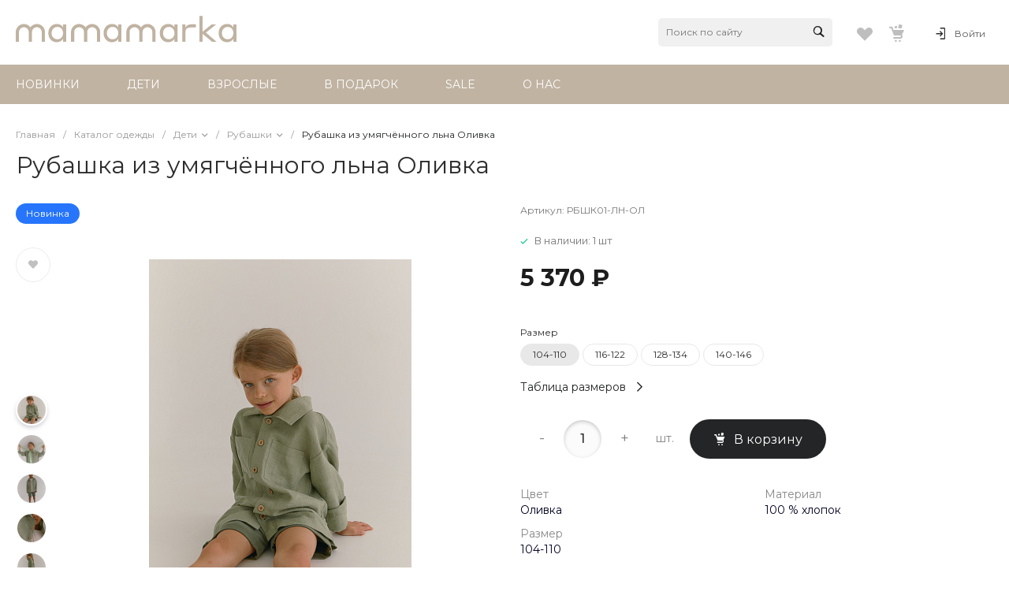

--- FILE ---
content_type: text/html; charset=UTF-8
request_url: https://mamamarka.shop/catalog/rubashki/377/
body_size: 75204
content:
<!DOCTYPE html>
<html lang="ru">
    <head>
                <title>Рубашка из умягчённого льна Оливка</title>
        <meta http-equiv="Content-Type" content="text/html; charset=UTF-8" />
<meta name="keywords" content="mamamarka" />
<meta name="description" content="mamamarka" />
<link href="/bitrix/js/ui/design-tokens/dist/ui.design-tokens.min.css?169027879922029" type="text/css"  rel="stylesheet" />
<link href="/bitrix/js/ui/fonts/opensans/ui.font.opensans.min.css?16902787992320" type="text/css"  rel="stylesheet" />
<link href="/bitrix/js/main/popup/dist/main.popup.bundle.min.css?169027873426598" type="text/css"  rel="stylesheet" />
<link href="https://fonts.googleapis.com/css?family=Montserrat:300,400,500,700&amp;subset=cyrillic" type="text/css"  rel="stylesheet" />
<link href="/bitrix/cache/css/s1/garderob_s1/page_bf53d8f0ca145e989464db00dc36fdd9/page_bf53d8f0ca145e989464db00dc36fdd9_v1.css?1692287520113059" type="text/css"  rel="stylesheet" />
<link href="/bitrix/cache/css/s1/garderob_s1/template_0a8476092be9fe10e02324e586f7365a/template_0a8476092be9fe10e02324e586f7365a_v1.css?1693821156708607" type="text/css"  data-template-style="true" rel="stylesheet" />
<script type="text/javascript">if(!window.BX)window.BX={};if(!window.BX.message)window.BX.message=function(mess){if(typeof mess==='object'){for(let i in mess) {BX.message[i]=mess[i];} return true;}};</script>
<script type="text/javascript">(window.BX||top.BX).message({'pull_server_enabled':'N','pull_config_timestamp':'0','pull_guest_mode':'N','pull_guest_user_id':'0'});(window.BX||top.BX).message({'PULL_OLD_REVISION':'Для продолжения корректной работы с сайтом необходимо перезагрузить страницу.'});</script>
<script type="text/javascript">(window.BX||top.BX).message({'JS_CORE_LOADING':'Загрузка...','JS_CORE_NO_DATA':'- Нет данных -','JS_CORE_WINDOW_CLOSE':'Закрыть','JS_CORE_WINDOW_EXPAND':'Развернуть','JS_CORE_WINDOW_NARROW':'Свернуть в окно','JS_CORE_WINDOW_SAVE':'Сохранить','JS_CORE_WINDOW_CANCEL':'Отменить','JS_CORE_WINDOW_CONTINUE':'Продолжить','JS_CORE_H':'ч','JS_CORE_M':'м','JS_CORE_S':'с','JSADM_AI_HIDE_EXTRA':'Скрыть лишние','JSADM_AI_ALL_NOTIF':'Показать все','JSADM_AUTH_REQ':'Требуется авторизация!','JS_CORE_WINDOW_AUTH':'Войти','JS_CORE_IMAGE_FULL':'Полный размер'});</script>

<script type="text/javascript" src="/bitrix/js/main/core/core.min.js?1690278735219752"></script>

<script>BX.setJSList(['/bitrix/js/main/core/core_ajax.js','/bitrix/js/main/core/core_promise.js','/bitrix/js/main/polyfill/promise/js/promise.js','/bitrix/js/main/loadext/loadext.js','/bitrix/js/main/loadext/extension.js','/bitrix/js/main/polyfill/promise/js/promise.js','/bitrix/js/main/polyfill/find/js/find.js','/bitrix/js/main/polyfill/includes/js/includes.js','/bitrix/js/main/polyfill/matches/js/matches.js','/bitrix/js/ui/polyfill/closest/js/closest.js','/bitrix/js/main/polyfill/fill/main.polyfill.fill.js','/bitrix/js/main/polyfill/find/js/find.js','/bitrix/js/main/polyfill/matches/js/matches.js','/bitrix/js/main/polyfill/core/dist/polyfill.bundle.js','/bitrix/js/main/core/core.js','/bitrix/js/main/polyfill/intersectionobserver/js/intersectionobserver.js','/bitrix/js/main/lazyload/dist/lazyload.bundle.js','/bitrix/js/main/polyfill/core/dist/polyfill.bundle.js','/bitrix/js/main/parambag/dist/parambag.bundle.js']);
</script>
<style>.intec-cl-text {
  color: #232526 !important; }

.intec-cl-text-active:active {
  color: #232526 !important; }

.intec-cl-text-active.active {
  color: #232526 !important; }

.intec-cl-text-focus:focus {
  color: #232526 !important; }

.intec-cl-text-hover:hover {
  color: #232526 !important; }

.intec-cl-background {
  background-color: #232526 !important;
  fill: #232526 !important; }

.intec-cl-background-active:active {
  background-color: #232526 !important;
  fill: #232526 !important; }

.intec-cl-background-focus:focus {
  background-color: #232526 !important;
  fill: #232526 !important; }

.intec-cl-background-hover:hover {
  background-color: #232526 !important;
  fill: #232526 !important; }

.intec-cl-background-dark {
  background-color: #0b0b0b !important;
  fill: #0b0b0b !important; }

.intec-cl-background-dark-active:active {
  background-color: #0b0b0b !important;
  fill: #0b0b0b !important; }

.intec-cl-background-dark-focus:focus {
  background-color: #0b0b0b !important;
  fill: #0b0b0b !important; }

.intec-cl-background-dark-hover:hover {
  background-color: #0b0b0b !important;
  fill: #0b0b0b !important; }

.intec-cl-background-light {
  background-color: #3b3f41 !important;
  fill: #3b3f41 !important; }

.intec-cl-background-light-active:active {
  background-color: #3b3f41 !important;
  fill: #3b3f41 !important; }

.intec-cl-background-light-focus:focus {
  background-color: #3b3f41 !important;
  fill: #3b3f41 !important; }

.intec-cl-background-light-hover:hover {
  background-color: #3b3f41 !important;
  fill: #3b3f41 !important; }

.intec-cl-background-light-40 {
  background-color: #868c8f !important;
  fill: #868c8f !important; }

.intec-cl-background-light-40-active:active {
  background-color: #868c8f !important;
  fill: #868c8f !important; }

.intec-cl-background-light-40-focus:focus {
  background-color: #868c8f !important;
  fill: #868c8f !important; }

.intec-cl-background-light-40-hover:hover {
  background-color: #868c8f !important;
  fill: #868c8f !important; }

.intec-cl-border {
  border-color: #232526 !important; }

.intec-cl-border-light {
  border-color: #3b3f41 !important; }

.intec-cl-border-active:active {
  border-color: #232526 !important; }

.intec-cl-border-focus:focus {
  border-color: #232526 !important; }

.intec-cl-border-hover:hover {
  border-color: #232526 !important; }

.intec-cl-border-light-hover:hover {
  border-color: #3b3f41 !important; }

.intec-cl-text-light {
  color: #3b3f41 !important; }

.intec-cl-text-light-active:active {
  color: #3b3f41 !important; }

.intec-cl-text-light-focus:focus {
  color: #3b3f41 !important; }

.intec-cl-text-light-hover:hover {
  color: #3b3f41 !important; }

.intec-cl-text-dark {
  color: #0b0b0b !important; }

.intec-cl-text-dark-active:active {
  color: #0b0b0b !important; }

.intec-cl-text-dark-focus:focus {
  color: #0b0b0b !important; }

.intec-cl-text-dark-hover:hover {
  color: #0b0b0b !important; }

.intec-cl-background-light {
  background-color: #3b3f41 !important;
  fill: #3b3f41 !important; }

.intec-cl-background-light-active:active {
  background-color: #3b3f41 !important; }

.intec-cl-background-light-focus:focus {
  background-color: #3b3f41 !important; }

.intec-cl-background-light-hover:hover {
  background-color: #3b3f41 !important; }

.intec-cl-svg svg {
  fill: #232526 !important;
  stroke: #232526 !important; }

.intec-cl-svg-path-fill svg path {
  fill: #232526 !important; }

.intec-cl-svg-path-fill-hover:hover svg path {
  fill: #232526 !important; }

.intec-cl-svg-path-stroke svg path, .intec-cl-svg-rect-stroke svg rect {
  stroke: #232526 !important; }

.intec-cl-svg-path-stroke-hover:hover svg path {
  stroke: #232526 !important; }

.intec-content {
  max-width: 1384px; }

.intec-content .intec-content.intec-content-primary {
  max-width: 1384px; }

html {
  font-size: 14px;
  font-family: "Montserrat", sans-serif; }

.intec-template .intec-template-part.intec-template-part-title, .intec-template .widget .widget-header .widget-title {
  font-size: 24px; }

@media (max-width: 768px) {
  .intec-template .intec-template-part.intec-template-part-title, .intec-template .widget .widget-header .widget-title {
    font-size: 20px; } }

.intec-image-effect {
  opacity: 1;
  -webkit-transition: opacity 350ms ease-in-out;
  -moz-transition: opacity 350ms ease-in-out;
  -ms-transition: opacity 350ms ease-in-out;
  -o-transition: opacity 350ms ease-in-out;
  transition: opacity 350ms ease-in-out; }

.intec-image-effect:hover {
  opacity: 0.5; }

.intec-ui.intec-ui-control-alert.intec-ui-scheme-current {
  color: #232526;
  background-color: #f4f5f5;
  border-color: #eaebeb; }

.intec-ui.intec-ui-control-button.intec-ui-scheme-current {
  border-color: #232526;
  background-color: #232526;
  color: #fff; }
  .intec-ui.intec-ui-control-button.intec-ui-scheme-current.intec-ui-mod-transparent {
    background-color: transparent;
    color: #232526; }
  .intec-ui.intec-ui-control-button.intec-ui-scheme-current:hover, .intec-ui.intec-ui-control-button.intec-ui-scheme-current.intec-ui-state-hover, .intec-ui.intec-ui-control-button.intec-ui-scheme-current[data-ui-state="hover"] {
    border-color: #3b3f41;
    background-color: #3b3f41;
    color: #fff; }
  .intec-ui.intec-ui-control-button.intec-ui-scheme-current:focus, .intec-ui.intec-ui-control-button.intec-ui-scheme-current.intec-ui-state-focus, .intec-ui.intec-ui-control-button.intec-ui-scheme-current[data-ui-state="focus"] {
    border-color: #3b3f41;
    background-color: #3b3f41;
    color: #fff; }
  .intec-ui.intec-ui-control-button.intec-ui-scheme-current:active, .intec-ui.intec-ui-control-button.intec-ui-scheme-current.intec-ui-state-active, .intec-ui.intec-ui-control-button.intec-ui-scheme-current[data-ui-state="active"] {
    border-color: #0b0b0b;
    background-color: #0b0b0b;
    color: #fff; }
  .intec-ui.intec-ui-control-button.intec-ui-scheme-current:disabled, .intec-ui.intec-ui-control-button.intec-ui-scheme-current.intec-ui-state-disabled, .intec-ui.intec-ui-control-button.intec-ui-scheme-current[data-ui-state="disabled"] {
    border-color: #000;
    background-color: #000;
    color: #fff; }
  .intec-ui.intec-ui-control-button.intec-ui-scheme-current.intec-ui-mod-link {
    color: #5f5f5f;
    border-color: transparent;
    background-color: transparent; }
    .intec-ui.intec-ui-control-button.intec-ui-scheme-current.intec-ui-mod-link:hover, .intec-ui.intec-ui-control-button.intec-ui-scheme-current.intec-ui-mod-link.intec-ui-state-hover, .intec-ui.intec-ui-control-button.intec-ui-scheme-current.intec-ui-mod-link[data-ui-state="hover"] {
      color: #3b3f41; }
    .intec-ui.intec-ui-control-button.intec-ui-scheme-current.intec-ui-mod-link:focus, .intec-ui.intec-ui-control-button.intec-ui-scheme-current.intec-ui-mod-link.intec-ui-state-focus, .intec-ui.intec-ui-control-button.intec-ui-scheme-current.intec-ui-mod-link[data-ui-state="focus"] {
      color: #3b3f41; }
    .intec-ui.intec-ui-control-button.intec-ui-scheme-current.intec-ui-mod-link:active, .intec-ui.intec-ui-control-button.intec-ui-scheme-current.intec-ui-mod-link.intec-ui-state-active, .intec-ui.intec-ui-control-button.intec-ui-scheme-current.intec-ui-mod-link[data-ui-state="active"] {
      color: #0b0b0b; }
    .intec-ui.intec-ui-control-button.intec-ui-scheme-current.intec-ui-mod-link:disabled, .intec-ui.intec-ui-control-button.intec-ui-scheme-current.intec-ui-mod-link.intec-ui-state-disabled, .intec-ui.intec-ui-control-button.intec-ui-scheme-current.intec-ui-mod-link[data-ui-state="disabled"] {
      color: #9f9f9f; }

.intec-ui.intec-ui-control-checkbox.intec-ui-scheme-current.intec-ui-scheme-current .intec-ui-part-selector:before, .intec-ui.intec-ui-control-radiobox.intec-ui-scheme-current.intec-ui-scheme-current .intec-ui-part-selector:before {
  background-color: #fff;
  color: #fff; }
  .intec-ui.intec-ui-control-checkbox.intec-ui-scheme-current.intec-ui-scheme-current input:checked + .intec-ui-part-selector, .intec-ui.intec-ui-control-radiobox.intec-ui-scheme-current.intec-ui-scheme-current input:checked + .intec-ui-part-selector, .intec-ui.intec-ui-control-checkbox.intec-ui-scheme-current.intec-ui-scheme-current.intec-ui-state-checked .intec-ui-part-selector, .intec-ui.intec-ui-control-radiobox.intec-ui-scheme-current.intec-ui-scheme-current.intec-ui-state-checked .intec-ui-part-selector, .intec-ui.intec-ui-control-checkbox.intec-ui-scheme-current.intec-ui-scheme-current[data-ui-state="checked"] .intec-ui-part-selector, .intec-ui.intec-ui-control-radiobox.intec-ui-scheme-current.intec-ui-scheme-current[data-ui-state="checked"] .intec-ui-part-selector {
    border-color: #232526;
    background-color: #232526; }
    .intec-ui.intec-ui-control-checkbox.intec-ui-scheme-current.intec-ui-scheme-current input:checked + .intec-ui-part-selector:before, .intec-ui.intec-ui-control-radiobox.intec-ui-scheme-current.intec-ui-scheme-current input:checked + .intec-ui-part-selector:before, .intec-ui.intec-ui-control-checkbox.intec-ui-scheme-current.intec-ui-scheme-current.intec-ui-state-checked .intec-ui-part-selector:before, .intec-ui.intec-ui-control-radiobox.intec-ui-scheme-current.intec-ui-scheme-current.intec-ui-state-checked .intec-ui-part-selector:before, .intec-ui.intec-ui-control-checkbox.intec-ui-scheme-current.intec-ui-scheme-current[data-ui-state="checked"] .intec-ui-part-selector:before, .intec-ui.intec-ui-control-radiobox.intec-ui-scheme-current.intec-ui-scheme-current[data-ui-state="checked"] .intec-ui-part-selector:before {
      background-color: #fff;
      color: #fff; }
  .intec-ui.intec-ui-control-checkbox.intec-ui-scheme-current.intec-ui-scheme-current:hover .intec-ui-part-selector, .intec-ui.intec-ui-control-radiobox.intec-ui-scheme-current.intec-ui-scheme-current:hover .intec-ui-part-selector, .intec-ui.intec-ui-control-checkbox.intec-ui-scheme-current.intec-ui-scheme-current.intec-ui-state-hover .intec-ui-part-selector, .intec-ui.intec-ui-control-radiobox.intec-ui-scheme-current.intec-ui-scheme-current.intec-ui-state-hover .intec-ui-part-selector, .intec-ui.intec-ui-control-checkbox.intec-ui-scheme-current.intec-ui-scheme-current[data-ui-state="hover"] .intec-ui-part-selector, .intec-ui.intec-ui-control-radiobox.intec-ui-scheme-current.intec-ui-scheme-current[data-ui-state="hover"] .intec-ui-part-selector {
    border-color: #3b3f41;
    background-color: #f6f6f6; }
    .intec-ui.intec-ui-control-checkbox.intec-ui-scheme-current.intec-ui-scheme-current:hover .intec-ui-part-selector:before, .intec-ui.intec-ui-control-radiobox.intec-ui-scheme-current.intec-ui-scheme-current:hover .intec-ui-part-selector:before, .intec-ui.intec-ui-control-checkbox.intec-ui-scheme-current.intec-ui-scheme-current.intec-ui-state-hover .intec-ui-part-selector:before, .intec-ui.intec-ui-control-radiobox.intec-ui-scheme-current.intec-ui-scheme-current.intec-ui-state-hover .intec-ui-part-selector:before, .intec-ui.intec-ui-control-checkbox.intec-ui-scheme-current.intec-ui-scheme-current[data-ui-state="hover"] .intec-ui-part-selector:before, .intec-ui.intec-ui-control-radiobox.intec-ui-scheme-current.intec-ui-scheme-current[data-ui-state="hover"] .intec-ui-part-selector:before {
      background-color: #fff;
      color: #fff; }
  .intec-ui.intec-ui-control-checkbox.intec-ui-scheme-current.intec-ui-scheme-current input:focus:not(:checked) + .intec-ui-part-selector, .intec-ui.intec-ui-control-radiobox.intec-ui-scheme-current.intec-ui-scheme-current input:focus:not(:checked) + .intec-ui-part-selector, .intec-ui.intec-ui-control-checkbox.intec-ui-scheme-current.intec-ui-scheme-current.intec-ui-state-focus .intec-ui-part-selector, .intec-ui.intec-ui-control-radiobox.intec-ui-scheme-current.intec-ui-scheme-current.intec-ui-state-focus .intec-ui-part-selector, .intec-ui.intec-ui-control-checkbox.intec-ui-scheme-current.intec-ui-scheme-current[data-ui-state="focus"] .intec-ui-part-selector, .intec-ui.intec-ui-control-radiobox.intec-ui-scheme-current.intec-ui-scheme-current[data-ui-state="focus"] .intec-ui-part-selector {
    border-color: #3b3f41;
    background-color: #f6f6f6; }
    .intec-ui.intec-ui-control-checkbox.intec-ui-scheme-current.intec-ui-scheme-current input:focus:not(:checked) + .intec-ui-part-selector:before, .intec-ui.intec-ui-control-radiobox.intec-ui-scheme-current.intec-ui-scheme-current input:focus:not(:checked) + .intec-ui-part-selector:before, .intec-ui.intec-ui-control-checkbox.intec-ui-scheme-current.intec-ui-scheme-current.intec-ui-state-focus .intec-ui-part-selector:before, .intec-ui.intec-ui-control-radiobox.intec-ui-scheme-current.intec-ui-scheme-current.intec-ui-state-focus .intec-ui-part-selector:before, .intec-ui.intec-ui-control-checkbox.intec-ui-scheme-current.intec-ui-scheme-current[data-ui-state="focus"] .intec-ui-part-selector:before, .intec-ui.intec-ui-control-radiobox.intec-ui-scheme-current.intec-ui-scheme-current[data-ui-state="focus"] .intec-ui-part-selector:before {
      background-color: #fff;
      color: #fff; }
  .intec-ui.intec-ui-control-checkbox.intec-ui-scheme-current.intec-ui-scheme-current:active .intec-ui-part-selector, .intec-ui.intec-ui-control-radiobox.intec-ui-scheme-current.intec-ui-scheme-current:active .intec-ui-part-selector, .intec-ui.intec-ui-control-checkbox.intec-ui-scheme-current.intec-ui-scheme-current.intec-ui-state-active .intec-ui-part-selector, .intec-ui.intec-ui-control-radiobox.intec-ui-scheme-current.intec-ui-scheme-current.intec-ui-state-active .intec-ui-part-selector, .intec-ui.intec-ui-control-checkbox.intec-ui-scheme-current.intec-ui-scheme-current[data-ui-state="active"] .intec-ui-part-selector, .intec-ui.intec-ui-control-radiobox.intec-ui-scheme-current.intec-ui-scheme-current[data-ui-state="active"] .intec-ui-part-selector {
    border-color: #0b0b0b;
    background-color: #0b0b0b; }
    .intec-ui.intec-ui-control-checkbox.intec-ui-scheme-current.intec-ui-scheme-current:active .intec-ui-part-selector:before, .intec-ui.intec-ui-control-radiobox.intec-ui-scheme-current.intec-ui-scheme-current:active .intec-ui-part-selector:before, .intec-ui.intec-ui-control-checkbox.intec-ui-scheme-current.intec-ui-scheme-current.intec-ui-state-active .intec-ui-part-selector:before, .intec-ui.intec-ui-control-radiobox.intec-ui-scheme-current.intec-ui-scheme-current.intec-ui-state-active .intec-ui-part-selector:before, .intec-ui.intec-ui-control-checkbox.intec-ui-scheme-current.intec-ui-scheme-current[data-ui-state="active"] .intec-ui-part-selector:before, .intec-ui.intec-ui-control-radiobox.intec-ui-scheme-current.intec-ui-scheme-current[data-ui-state="active"] .intec-ui-part-selector:before {
      background-color: #fff;
      color: #fff; }

.intec-ui.intec-ui-control-switch.intec-ui-scheme-current.intec-ui-scheme-current input:checked + .intec-ui-part-selector, .intec-ui.intec-ui-control-switch.intec-ui-scheme-current.intec-ui-scheme-current.intec-ui-state-checked .intec-ui-part-selector, .intec-ui.intec-ui-control-switch.intec-ui-scheme-current.intec-ui-scheme-current[data-ui-state="checked"] .intec-ui-part-selector {
  border-color: #232526;
  background-color: #232526; }
  .intec-ui.intec-ui-control-switch.intec-ui-scheme-current.intec-ui-scheme-current input:checked + .intec-ui-part-selector:before, .intec-ui.intec-ui-control-switch.intec-ui-scheme-current.intec-ui-scheme-current.intec-ui-state-checked .intec-ui-part-selector:before, .intec-ui.intec-ui-control-switch.intec-ui-scheme-current.intec-ui-scheme-current[data-ui-state="checked"] .intec-ui-part-selector:before {
    background-color: #fff;
    color: #fff; }
  .intec-ui.intec-ui-control-switch.intec-ui-scheme-current.intec-ui-scheme-current:active .intec-ui-part-selector, .intec-ui.intec-ui-control-switch.intec-ui-scheme-current.intec-ui-scheme-current.intec-ui-state-active .intec-ui-part-selector, .intec-ui.intec-ui-control-switch.intec-ui-scheme-current.intec-ui-scheme-current[data-ui-state="active"] .intec-ui-part-selector {
    border-color: #0b0b0b;
    background-color: #0b0b0b; }
  .intec-ui.intec-ui-control-switch.intec-ui-scheme-current.intec-ui-scheme-current:active .intec-ui-part-selector:before, .intec-ui.intec-ui-control-switch.intec-ui-scheme-current.intec-ui-scheme-current.intec-ui-state-active .intec-ui-part-selector:before, .intec-ui.intec-ui-control-switch.intec-ui-scheme-current.intec-ui-scheme-current[data-ui-state="active"] .intec-ui-part-selector:before {
    background-color: #fff;
    color: #fff; }

.intec-ui.intec-ui-control-numeric.intec-ui-scheme-current .intec-ui-part-increment:hover, .intec-ui.intec-ui-control-numeric.intec-ui-scheme-current .intec-ui-part-decrement:hover {
  color: #232526 !important; }

.intec-ui.intec-ui-control-tabs.intec-ui-scheme-current .intec-ui-part-tab:hover, .intec-ui.intec-ui-control-tabs.intec-ui-scheme-current .intec-ui-part-tab[data-active="true"] {
  border-color: #232526; }

.intec-ui.intec-ui-control-tabs.intec-ui-view-1.intec-ui-scheme-current .intec-ui-part-tab[data-active="true"] {
  color: #232526; }

.intec-ui.intec-ui-control-tabs.intec-ui-view-1.intec-ui-scheme-current .intec-ui-part-tab[data-active="true"] *:after {
  background-color: #232526; }

.intec-ui.intec-ui-control-tabs.intec-ui-view-2.intec-ui-scheme-current .intec-ui-part-tab:hover, .intec-ui.intec-ui-control-tabs.intec-ui-view-2.intec-ui-scheme-current .intec-ui-part-tab[data-active="true"] {
  background-color: #232526; }

.intec-ui.intec-ui-control-tabs.intec-ui-view-2.intec-ui-scheme-current .intec-ui-part-tab[data-active="true"] {
  -webkit-box-shadow: 0 6px 18px rgba(35, 37, 38, 0.42);
  -moz-box-shadow: 0 6px 18px rgba(35, 37, 38, 0.42);
  box-shadow: 0 6px 18px rgba(35, 37, 38, 0.42); }

.intec-ui-markup-text, [data-ui-markup="text"] {
  font-size: 14px; }

a, [data-ui-markup="a"], .intec-ui-markup-a {
  color: #232526; }
  a:hover, [data-ui-markup="a"]:hover, .intec-ui-markup-a:hover, a:focus, [data-ui-markup="a"]:focus, .intec-ui-markup-a:focus {
    color: #3b3f41; }
  a:hover.intec-ui-mod-dashed, [data-ui-markup="a"]:hover.intec-ui-mod-dashed, .intec-ui-markup-a:hover.intec-ui-mod-dashed, a:focus.intec-ui-mod-dashed, [data-ui-markup="a"]:focus.intec-ui-mod-dashed, .intec-ui-markup-a:focus.intec-ui-mod-dashed, a:hover.intec-ui-mod-dotted, [data-ui-markup="a"]:hover.intec-ui-mod-dotted, .intec-ui-markup-a:hover.intec-ui-mod-dotted, a:focus.intec-ui-mod-dotted, [data-ui-markup="a"]:focus.intec-ui-mod-dotted, .intec-ui-markup-a:focus.intec-ui-mod-dotted {
    border-color: #3b3f41; }
  a:active, [data-ui-markup="a"]:active, .intec-ui-markup-a:active {
    color: #0b0b0b; }
  a:active.intec-ui-mod-dashed, [data-ui-markup="a"]:active.intec-ui-mod-dashed, .intec-ui-markup-a:active.intec-ui-mod-dashed, a:active.intec-ui-mod-dotted, [data-ui-markup="a"]:active.intec-ui-mod-dotted, .intec-ui-markup-a:active.intec-ui-mod-dotted {
    border-color: #0b0b0b; }

blockquote:before, [data-ui-markup="blockquote"]:before, .intec-ui-markup-blockquote:before {
  background-color: #232526; }

ul > li:before, [data-ui-markup="ul"] > [data-ui-markup="li"]:before, .intec-ui-markup-ul > .intec-ui-markup-li:before {
  color: #232526; }

ol > li:before, [data-ui-markup="ol"] > [data-ui-markup="li"]:before, .intec-ui-markup-ol > .intec-ui-markup-li:before {
  color: #232526; }
</style>
<style>.ns-bitrix.c-menu.c-menu-horizontal-1 .menu-item.menu-item-default .menu-submenu .menu-submenu-item:hover > .menu-submenu-item-text, .ns-bitrix.c-menu.c-menu-horizontal-2 .menu-item .menu-submenu .menu-submenu-item:hover > .menu-submenu-item-text, .c-header.c-header-template-1 .widget-view.widget-view-desktop .widget-view-desktop-1 .widget-container-menu .ns-bitrix.c-menu.c-menu-horizontal-1 .menu-item:hover .menu-item-text-wrapper, .c-header.c-header-template-1 .widget-view.widget-view-desktop .widget-view-desktop-1 .widget-container-menu .ns-bitrix.c-menu.c-menu-horizontal-1 .menu-item.menu-item-active .menu-item-text-wrapper, .c-header.c-header-template-1 .widget-view.widget-view-desktop .widget-view-desktop-7 .widget-menu .ns-bitrix.c-menu.c-menu-horizontal-1 .menu-item:hover .menu-item-text-wrapper, .c-header.c-header-template-1 .widget-view.widget-view-desktop .widget-view-desktop-7 .widget-menu .ns-bitrix.c-menu.c-menu-horizontal-1 .menu-item.menu-item-active .menu-item-text-wrapper, .c-header.c-header-template-1 .widget-view.widget-view-desktop .widget-view-desktop-9 .widget-container-menu .ns-bitrix.c-menu.c-menu-horizontal-1 .menu-item:hover .menu-item-text-wrapper, .c-header.c-header-template-1 .widget-view.widget-view-desktop .widget-view-desktop-9 .widget-container-menu .ns-bitrix.c-menu.c-menu-horizontal-1 .menu-item.menu-item-active .menu-item-text-wrapper, .c-header.c-header-template-1 .widget-view.widget-view-fixed .widget-menu .ns-bitrix.c-menu.c-menu-horizontal-1 .menu-wrapper .menu-item:hover .menu-item-text-wrapper, .c-header.c-header-template-1 .widget-view.widget-view-fixed .widget-menu .ns-bitrix.c-menu.c-menu-horizontal-1 .menu-wrapper .menu-item.menu-item-active .menu-item-text-wrapper {
  color: #232526 !important; }

.ns-bitrix.c-catalog-section.c-catalog-section-catalog-list-1 .catalog-section-item-purchase-button.catalog-section-item-purchase-button-add[data-basket-state="processing"], .ns-bitrix.c-catalog-section.c-catalog-section-catalog-text-1 .catalog-section-item-purchase-button.catalog-section-item-purchase-button-add[data-basket-state="processing"], .ns-bitrix.c-catalog-element.c-catalog-element-catalog-default-1 .catalog-element-property:before, .ns-bitrix.c-sale-order-ajax.c-sale-order-ajax-simple-1 .radio-inline:hover label:before, .ns-bitrix.c-sale-order-ajax.c-sale-order-ajax-simple-1 .radio-inline.radio-inline-checked label:before, .ns-bitrix.c-sale-order-ajax.c-sale-order-ajax-simple-1 .bx-soa-pp-item-container .bx-soa-pp-company:hover .bx-soa-pp-company-graf-container, .ns-bitrix.c-sale-order-ajax.c-sale-order-ajax-simple-1 .bx-soa-pp-item-container .bx-soa-pp-company.bx-selected .bx-soa-pp-company-graf-container, .ns-intec-universe.c-tags-list.c-tags-list-default .tags-list-item input[type=checkbox]:checked + .tags-list-item-button, .ns-intec-universe.c-tags-list.c-tags-list-default .tags-list-item-button:hover {
  background: #232526 !important; }

.ns-bitrix.c-sale-order-ajax.c-sale-order-ajax-simple-1 .bx-sls .quick-location-tag, .ns-bitrix.c-sale-order-ajax.c-sale-order-ajax-simple-1 .bx-slst .quick-location-tag {
  border: 1px solid;
  background: #fff;
  color: #232526; }

.ns-bitrix.c-sale-order-ajax.c-sale-order-ajax-simple-1 .bx-sls .quick-location-tag:hover, .ns-bitrix.c-sale-order-ajax.c-sale-order-ajax-simple-1 .bx-slst .quick-location-tag:hover, .ns-bitrix.c-sale-order-ajax.c-sale-order-ajax-simple-1 .bx-sls .quick-location-tag:focus, .ns-bitrix.c-sale-order-ajax.c-sale-order-ajax-simple-1 .bx-slst .quick-location-tag:focus, .ns-bitrix.c-sale-order-ajax.c-sale-order-ajax-simple-1 .bx-sls .quick-location-tag:active, .ns-bitrix.c-sale-order-ajax.c-sale-order-ajax-simple-1 .bx-slst .quick-location-tag:active {
  border: 1px solid #232526;
  background: #232526;
  color: #fff; }

.ns-bitrix.c-catalog-element.c-catalog-element-catalog-default-1 .catalog-element-gallery-preview[data-active=true], .ns-bitrix.c-catalog-element.c-catalog-element-catalog-default-1 .catalog-element-tab a:hover, .ns-bitrix.c-catalog-element.c-catalog-element-catalog-default-1 .catalog-element-tab[data-active=true] a, .ns-bitrix.c-catalog-element.c-catalog-element-catalog-default-1 .catalog-element-tab a:focus, .ns-bitrix.c-catalog-element.c-catalog-element-catalog-default-1 .catalog-element-tab a:active, .ns-bitrix.c-catalog-element.c-catalog-element-catalog-default-1 .catalog-element-tab.active a, .ns-bitrix.c-catalog-element.c-catalog-element-catalog-default-2 .catalog-element-tab a:hover, .ns-bitrix.c-catalog-element.c-catalog-element-catalog-default-2 .catalog-element-tab a:focus, .ns-bitrix.c-catalog-element.c-catalog-element-catalog-default-2 .catalog-element-tab a:active, .ns-bitrix.c-catalog-element.c-catalog-element-catalog-default-2 .catalog-element-tab.active a, .ns-bitrix.c-sale-order-ajax.c-sale-order-ajax-simple-1 .radio-inline:hover label:before, .ns-bitrix.c-sale-order-ajax.c-sale-order-ajax-simple-1 .radio-inline.radio-inline-checked label:before, .ns-bitrix.c-sale-order-ajax.c-sale-order-ajax-simple-1 .bx-soa-pp-item-container .bx-soa-pp-company:hover .bx-soa-pp-company-graf-container, .ns-bitrix.c-sale-order-ajax.c-sale-order-ajax-simple-1 .bx-soa-pp-item-container .bx-soa-pp-company.bx-selected .bx-soa-pp-company-graf-container, .c-smart-filter.c-smart-filter-horizontal-2 [data-property-type=checkbox-picture] .smart-filter-property-value input:checked + .smart-filter-property-value-picture-wrap, .c-smart-filter.c-smart-filter-horizontal-2 [data-property-type=checkbox-text-picture] .smart-filter-property-value input:checked + .smart-filter-property-value-picture-wrap {
  border-color: #232526 !important; }

.ns-bitrix.c-catalog-section.c-catalog-section-catalog-tile-1 .catalog-section-item-purchase-button.catalog-section-item-purchase-button-add[data-basket-state="processing"] {
  background: #3b3f41 !important; }
/** Old **/
.sale-icons a.sale-icons-item:hover .sale-icons-icon, .sale-icons a.sale-icons-item.hover .sale-icons-icon, .sale-icons a.sale-icons-item:active .sale-icons-icon, .sale-icons a.sale-icons-item.active .sale-icons-icon, .intec-sections-tile > div:hover .intec-section-name, .menu.menu-horizontal .menu-item.menu-item-default .menu-submenu .menu-submenu-item:hover > .menu-submenu-item-text, .widget-catalog-categories .widget-catalog-categories-tabs .widget-catalog-categories-tab a:hover, .widget-catalog-categories .widget-catalog-categories-tabs .widget-catalog-categories-tab.active a, .c-widget.c-widget-products-1 .widget-tab:hover .widget-tab-text, .c-widget.c-widget-products-1 .widget-tab.active .widget-tab-text, .widget-catalog-categories .widget-catalog-categories-desktop .widget-catalog-categories-navigation .widget-catalog-categories-navigation-next:hover, .widget-catalog-categories .widget-catalog-categories-desktop .widget-catalog-categories-navigation .widget-catalog-categories-navigation-previous:hover, .widget-reviews .widget-reviews-view.widget-reviews-view-slider .widget-reviews-navigation .widget-reviews-navigation-next:hover, .widget-reviews .widget-reviews-view.widget-reviews-view-slider .widget-reviews-navigation .widget-reviews-navigation-previous:hover, .widget-news .widget-news-view.widget-news-view-extend .widget-news-navigation .widget-news-navigation-next:hover, .widget-news .widget-news-view.widget-news-view-extend .widget-news-navigation .widget-news-navigation-previous:hover, .footer-menu a.child-link.active, .bx-filter .bx-filter-popup-result a, .intec-sections-list .intec-section-name:hover, .intec-sections-list .intec-subsection:hover, .intec-sections-list .intec-subsection:hover span, .intec-catalog-section-tile .price-block .element-buys, .intec-catalog-section .element-properties li, .intec-item-detail .show-all-characteristics, .contacts .contacts-offices .contacts-office .contacts-information-section.contacts-contacts .contacts-email a:hover .active.widget-reviews .widget-reviews-mobile .widget-reviews-view.widget-reviews-view-blocks-2 .widget-reviews-item .widget-reviews-item-header .widget-reviews-item-name, .bx_compare .table_compare table tr td a, .news-list-filter .news-list-filter-button.news-list-filter-button-active, .news-list-filter .news-list-filter-button:hover, .bx_ordercart .bx_ordercart_order_table_container tbody td.control .delay-item:hover, .bx_ordercart .bx_ordercart_order_table_container tbody td.control .to-cart-item:hover, .bx-soa-editstep, .bx-soa-item-title a, .subscribe-block .email-block-subscribe .subscribe-info:before, .widget-reviews .widget-reviews-mobile .widget-reviews-view.widget-reviews-view-blocks-2 .widget-reviews-item .widget-reviews-item-header .widget-reviews-item-name, .intec-certificates.desktop-template.template-tiles .intec-certificates_item:hover .intec-certificates_name, .intec-sections-tile-1 > div:hover .intec-section-name, .intec-certificates.desktop-template.template-tiles .intec-certificates_item:hover .intec-certificates_name, .header .header-desktop .header-content .header-content-menu .menu.menu-horizontal .menu-wrapper .menu-item:hover .menu-item-text .menu-item-text-wrapper, .header .header-desktop .header-content .header-content-menu .menu.menu-horizontal .menu-wrapper .menu-item.menu-item-active .menu-item-text .menu-item-text-wrapper, .intec-item-detail .item-bind-items .item-bind-items-list .owl-nav .owl-prev:hover, .intec-item-detail .item-bind-items .item-bind-items-list .owl-nav .owl-next:hover, .bx-filter .bx-filter-popup-result a, .intec-panel-sort .sort-value.sort-state-active a, .header.with-banner .header-desktop .header-static .header-content .header-content-phone .header-content-phone-call .header-content-phone-call-wrapper:hover, .header.with-banner[data-banner-color=black] .header-desktop .header-info .header-info-button:hover .header-info-button-text, .header.with-banner[data-banner-color=black] .header-desktop .header-static .header-content .header-info-button:hover .header-info-button-text, .header.with-banner[data-banner-color=black] .header-static .intec-search-icon:hover, .header.with-banner[data-banner-color=white] .header-desktop .header-info .header-info-social:hover, .header.with-banner .header-desktop .header-static .menu.menu-horizontal .menu-item:hover .menu-item-text:hover, .header.with-banner .header-desktop .header-static .menu.menu-horizontal .menu-item.menu-item-active .menu-item-text, .header .header-desktop .header-static .header-info .header-info-button .header-info-button-icon, .header .header-desktop .header-static .header-content .header-info-button .header-info-button-icon, .c-rate.c-rate-template-1 .owl-carousel .owl-nav .owl-next:hover, .c-rate.c-rate-template-1 .owl-carousel .owl-nav .owl-prev:hover, .c-certificates.c-certificates-template-1 .widget-element:hover .widget-element-name, .c-header.c-header-template-1[data-transparent = 'false'] .widget-view.widget-view-desktop .widget-panel .ns-bitrix.c-search-title.c-search-title-popup-1 .search-title-button:hover .search-title-button-icon, .c-header.c-header-template-1[data-transparent = 'false'] .widget-view.widget-view-desktop .widget-panel .ns-bitrix.c-search-title.c-search-title-popup-1 .search-title-button:hover .search-title-button-text, .c-header.c-header-template-1[data-transparent = 'false'] .widget-view.widget-view-desktop .widget-panel .widget-panel-button:hover .widget-panel-button-icon, .c-header.c-header-template-1[data-transparent = 'false'] .widget-view.widget-view-desktop .widget-panel .widget-panel-button:hover .widget-panel-button-text {
  color: #232526 !important; }

.ns-bitrix.c-catalog-element.c-catalog-element-catalog-default-1 .catalog-element-gallery-picture[data-active=true], .widget-catalog-categories .widget-catalog-categories-tabs .widget-catalog-categories-tab a:hover, .widget-catalog-categories .widget-catalog-categories-tabs .widget-catalog-categories-tab.active a, .widget-catalog-categories .widget-catalog-categories-dots .owl-dot.active, .c-widget.c-widget-products-1 .widget-tab:hover .widget-tab-text, .c-widget.c-widget-products-1 .widget-tab.active .widget-tab-text, .c-widget.c-widget-products-1 .owl-dots .owl-dot.active, .c-widget.c-widget-products-2 .owl-dots .owl-dot.active, .c-rate.c-rate-template-1 .owl-carousel .owl-dot.active, .news-list-slider .slider-dots .owl-dot .slider-dot:hover, .news-list-slider .slider-dots .owl-dot.active .slider-dot, .intec-item-detail .slider-item.active, .bx_compare .bx_sort_container .sortbutton.current, .bx_compare .bx_sort_container .sortbutton:hover, .bx_ordercart .bx_sort_container a.current, .bx-soa-section.bx-selected, .bx-soa-pp-company.bx-selected .bx-soa-pp-company-graf-container, .news-list-slider-cb .slider-dots .owl-dot .slider-dot:hover, .news-list-slider-cb .slider-dots .owl-dot.active .slider-dot, .ns-bitrix.c-catalog-section.c-catalog-section-catalog-tile-2 .catalog-section-item-offers-property-extended-value[data-state=selected] .catalog-section-item-offers-property-extended-value-image {
  border-color: #232526 !important; }

.arrow-right {
  border-right: 25px solid #232526 !important; }

.sale-icons a.sale-icons-item:hover .sale-icons-count, .sale-icons a.sale-icons-item.hover .sale-icons-count, .sale-icons a.sale-icons-item:active .sale-icons-count, .sale-icons a.sale-icons-item.active .sale-icons-count, .widget-catalog-categories .widget-catalog-categories-dots .owl-dot.active, .c-widget.c-widget-products-1 .owl-dots .owl-dot.active, .c-widget.c-widget-products-2 .owl-dots .owl-dot.active, .c-rate.c-rate-template-1 .owl-carousel .owl-dot.active, .intec-news-sections.template-chess .intec-news-sections_item:hover .intec-news-sections_name, .intec-news-sections.template-puzzle .intec-news-sections_item:hover .intec-news-sections_name, .intec-news-sections.template-tiles .intec-news-sections_item:hover .intec-news-sections_name, input[type=checkbox]:checked + span, .ask-question-container .ask-question-title:after {
  background-color: #0b0b0b; }

.intec-catalog-section-tile .price-block .element-buys.active, .intec-catalog-section-tile .price-block .element-buys.added, .share-products-block .products-element .price-block .price .element-buy.active, .news-list-slider .slider-dots .owl-dot.active .slider-dot, .bx-filter .body-filter .bx-filter-parameters-box .bx-filter-popup-result, .news-list-slider .slider-dots .owl-dot .slider-dot:hover, .intec-item-detail .properties-list > li:before, .news-list-slider:hover .slider-wrapper .owl-nav .owl-prev:hover, .news-list-slider:hover .slider-wrapper .owl-nav .owl-next:hover, .widget-reviews .widget-reviews-view.widget-reviews-view-slider .widget-reviews-dots .owl-dot.active, .widget-news .widget-news-view.widget-news-view-extend .widget-news-dots .owl-dot.active, .owl-carusel-gallery.owl-theme .owl-dots .owl-dot.active span, .owl-carusel-gallery.owl-theme .owl-dots .owl-dot:hover span, .carusel-products.owl-theme .owl-dots .owl-dot.active span, .carusel-products.owl-theme .owl-dots .owl-dot:hover span, .widget-flying-basket .flying-basket-mobile-buttons-wrap .flying-basket_button_count, .bx_forgotpassword_page .description:before, .bx_registration_page .registration-info:before, .news-list-slider-cb:hover .slider-wrapper .owl-nav .owl-prev:hover, .news-list-slider-cb:hover .slider-wrapper .owl-nav .owl-next:hover, .news-list-slider-cb .slider-dots .owl-dot .slider-dot:hover, .news-list-slider-cb .slider-dots .owl-dot.active .slider-dot, .subscribe-block .checkbox input[type=checkbox]:checked + label:after, .news-list.news-list-blocks-2 .news-list-item.news-list-item-first .news-list-item-wrapper:hover .news-list-name-wrapper, .binded-products .owl-dots .owl-dot.active, .binded-products .owl-dots .owl-dot:hover, .loading-container.active, .c-categories.c-categories-template-3 .widget-element:hover .widget-element-name-wrapper, .c-smart-filter.c-smart-filter-horizontal-1 [data-property-type='checkbox'] input[type=checkbox]:checked + span, .c-smart-filter.c-smart-filter-vertical-1 [data-property-type=checkbox][data-property-view=default] .smart-filter-property-value input:checked + .smart-filter-property-value-text, .c-smart-filter.c-smart-filter-vertical-1 [data-property-type=checkbox][data-property-view=block] .smart-filter-property-value input:checked + .smart-filter-property-value-text, .c-smart-filter.c-smart-filter-vertical-1 [data-property-type=checkbox][data-property-view=tile] .smart-filter-property-value input:checked + .smart-filter-property-value-text, .c-smart-filter.c-smart-filter-horizontal-1 [data-property-type=checkbox] .smart-filter-property-value input:checked + .smart-filter-property-value-text, .c-smart-filter.c-smart-filter-vertical-1 [data-property-type=checkbox-text-picture] input:checked + .smart-filter-property-value-text-picture, .ns-intec-universe.basket-lite.basket-lite-template-1 .basket-lite-mobile-button-count {
  background-color: #232526 !important; }

.contacts .contacts-offices .contacts-office .contacts-information-section.contacts-contacts .contacts-email a, .widget-reviews .widget-reviews-view.widget-reviews-view-slider .widget-reviews-dots .owl-dot.active, .widget-news .widget-news-view.widget-news-view-extend .widget-news-dots .owl-dot.active, .checkbox input[type=checkbox]:checked + label:after, .intec-item-detail .sku-property-value:hover, .intec-item-detail .sku-property-value.active, .news-list-slider-cb .slider-dots .owl-dot .slider-dot:hover, .news-list-slider-cb .slider-dots .owl-dot.active .slider-dot, .binded-products .owl-dots .owl-dot.active, .binded-products .owl-dots .owl-dot:hover, .c-smart-filter.c-smart-filter-horizontal-1 [data-property-type=checkbox] .smart-filter-property-value input:checked + .smart-filter-property-value-text {
  border-color: #232526 !important; }

.widget-articles-content .widget-articles .element-big:hover .element-wrapper .header span {
  background-color: #232526 !important; }

.c-services.c-services-template-3 .widget-element-text-wrapper, .c-advantages.c-advantages-template-4 .widget-element-name:hover .widget-element-name-wrap, .c-services.c-services-template-5 .widget-element .widget-element-name-text {
  -webkit-box-shadow: -5px 0 0 5px #232526, 5px 0 0 5px #232526 !important;
  -moz-box-shadow: -5px 0 0 5px #232526, 5px 0 0 5px #232526 !important;
  box-shadow: -5px 0 0 5px #232526, 5px 0 0 5px #232526 !important; }

.c-advantages.c-advantages-template-4 .widget-element-name:hover .widget-element-name-wrap, .c-categories.c-categories-template-6 .widget-element:hover .widget-element-name {
  background: #232526 !important; }

.c-categories.c-categories-template-8 .widget-element:hover .widget-element-name {
  background: #232526 !important; }

.c-shares.c-shares-template-3 .widget-element .widget-element-name-wrapper-2 {
  -webkit-box-shadow: -5px 0 0 5px #232526, 5px 0 0 5px #232526 !important;
  -moz-box-shadow: -5px 0 0 5px #232526, 5px 0 0 5px #232526 !important;
  box-shadow: -5px 0 0 5px #232526, 5px 0 0 5px #232526 !important;
  background: #232526 !important; }

.c-advantages.c-advantages-template-11 .widget-item:hover .widget-item-counter {
  color: #232526 !important; }

.widget.c-advantages.c-advantages-template-32 .circles-valueStroke {
  stroke: #232526 !important; }

.widget.c-stages.c-stages-template-5 .widget-item-wrap:hover .widget-item-name-count {
  background: #232526 !important; }

.ns-bitrix.c-sale-order-ajax.c-sale-order-ajax-simple-1 .bx-pagination li.bx-active a span {
  background: #232526 !important;
  color: #fff; }

.ns-bitrix.c-catalog-element.c-catalog-element-catalog-default-5 [data-role="measures.select.value"].active span, .ns-bitrix.c-catalog-element.c-catalog-element-catalog-default-5 [data-role="measures.select.value"]:hover span {
  background: #868c8f; }
</style>
<script type="text/javascript">(window.BX||top.BX).message({'LANGUAGE_ID':'ru','FORMAT_DATE':'DD.MM.YYYY','FORMAT_DATETIME':'DD.MM.YYYY HH:MI:SS','COOKIE_PREFIX':'BITRIX_SM','SERVER_TZ_OFFSET':'10800','UTF_MODE':'Y','SITE_ID':'s1','SITE_DIR':'/','USER_ID':'','SERVER_TIME':'1769285729','USER_TZ_OFFSET':'0','USER_TZ_AUTO':'Y','bitrix_sessid':'fe61f400cf0c76673c52f765be63c651'});</script>


<script type="text/javascript" src="/bitrix/js/pull/protobuf/protobuf.min.js?169027876876433"></script>
<script type="text/javascript" src="/bitrix/js/pull/protobuf/model.min.js?169027876814190"></script>
<script type="text/javascript" src="/bitrix/js/main/core/core_promise.min.js?16902787352490"></script>
<script type="text/javascript" src="/bitrix/js/rest/client/rest.client.min.js?16902787719240"></script>
<script type="text/javascript" src="/bitrix/js/pull/client/pull.client.min.js?169027876848309"></script>
<script type="text/javascript" src="/bitrix/js/main/popup/dist/main.popup.bundle.min.js?169027873465670"></script>
<script type="text/javascript" src="/bitrix/js/currency/currency-core/dist/currency-core.bundle.min.js?16902787473755"></script>
<script type="text/javascript" src="/bitrix/js/currency/core_currency.min.js?1690278747833"></script>
<script type="text/javascript">BX.setJSList(['/bitrix/templates/garderob_s1/js/bundle.js','/bitrix/components/bitrix/search.title/script.js']);</script>
<script type="text/javascript">BX.setCSSList(['/bitrix/templates/garderob_s1/components/bitrix/catalog/catalog.1/style.css','/bitrix/templates/garderob_s1/components/bitrix/catalog.element/catalog.default.2/style.css','/bitrix/templates/garderob_s1/components/intec.universe/main.markers/template.1/style.css','/bitrix/templates/garderob_s1/css/bundle.css','/bitrix/templates/garderob_s1/components/intec.universe/sale.basket.small/notifications.1/style.css','/bitrix/templates/garderob_s1/components/intec.universe/main.widget/navigation.button.top/style.css','/bitrix/templates/garderob_s1/components/intec.universe/main.panel/template.1/style.css','/bitrix/templates/garderob_s1/components/intec.universe/main.header/template.1/style.css','/bitrix/templates/garderob_s1/components/intec.universe/main.header/template.1/templates/desktop/template.3/style.css','/bitrix/templates/garderob_s1/components/bitrix/search.title/input.1/style.css','/bitrix/templates/garderob_s1/components/intec.universe/sale.basket.small/icons.1/style.css','/bitrix/templates/garderob_s1/components/intec.universe/main.header/template.1/bitrix/system.auth.form/panel/style.css','/bitrix/templates/garderob_s1/components/bitrix/menu/horizontal.1/style.css','/bitrix/templates/garderob_s1/components/intec.universe/main.header/template.1/templates/fixed/template.1/style.css','/bitrix/templates/garderob_s1/components/bitrix/menu/popup.1/style.css','/bitrix/templates/garderob_s1/components/bitrix/search.title/popup.1/style.css','/bitrix/templates/garderob_s1/components/intec.universe/main.header/template.1/bitrix/system.auth.form/icons/style.css','/bitrix/templates/garderob_s1/components/intec.universe/main.header/template.1/templates/mobile/template.1/style.css','/bitrix/templates/garderob_s1/components/bitrix/menu/mobile.1/style.css','/bitrix/templates/garderob_s1/components/intec.universe/sale.basket.icons/.default/style.css','/bitrix/templates/garderob_s1/components/bitrix/breadcrumb/.default/style.css','/bitrix/templates/garderob_s1/components/intec.universe/main.footer/template.1/style.css','/bitrix/templates/garderob_s1/components/bitrix/catalog.products.viewed/tile.1/style.css','/bitrix/templates/garderob_s1/components/intec.universe/main.footer/template.1/templates/template.5/style.css','/bitrix/templates/garderob_s1/components/bitrix/menu/columns.1/style.css']);</script>
<script type="text/javascript">
					(function () {
						"use strict";

						var counter = function ()
						{
							var cookie = (function (name) {
								var parts = ("; " + document.cookie).split("; " + name + "=");
								if (parts.length == 2) {
									try {return JSON.parse(decodeURIComponent(parts.pop().split(";").shift()));}
									catch (e) {}
								}
							})("BITRIX_CONVERSION_CONTEXT_s1");

							if (cookie && cookie.EXPIRE >= BX.message("SERVER_TIME"))
								return;

							var request = new XMLHttpRequest();
							request.open("POST", "/bitrix/tools/conversion/ajax_counter.php", true);
							request.setRequestHeader("Content-type", "application/x-www-form-urlencoded");
							request.send(
								"SITE_ID="+encodeURIComponent("s1")+
								"&sessid="+encodeURIComponent(BX.bitrix_sessid())+
								"&HTTP_REFERER="+encodeURIComponent(document.referrer)
							);
						};

						if (window.frameRequestStart === true)
							BX.addCustomEvent("onFrameDataReceived", counter);
						else
							BX.ready(counter);
					})();
				</script>



<script type="text/javascript"  src="/bitrix/cache/js/s1/garderob_s1/template_1f3e46aaa686ba75c45fbc5512704a20/template_1f3e46aaa686ba75c45fbc5512704a20_v1.js?1690280079448745"></script>
<script type="text/javascript">
    template.load(function () {
        var app = this;
        var _ = app.getLibrary('_');

        app.metrika.on('reachGoal', function (name) {
            app.ecommerce.sendData({'event': name});
        });
    
        app.api.basket.on('add', function (data, item) {
            app.metrika.reachGoal('basket.add');
            
            if (!_.isNil(item))
                app.ecommerce.sendData({
                    'event': 'addToCart',
                    'ecommerce': {
                        'add': {
                            'products': [{
                                'name': item.name,
                                'id': item.id,
                                'price': item.price,
                                'category': !_.isNil(item.section) ? item.section.name : null,
                                'quantity': item.quantity
                            }]
                        }
                    }
                });
        });
    
        app.api.basket.on('remove', function (data, item) {
            app.metrika.reachGoal('basket.remove');
            
            if (!_.isNil(item))
                app.ecommerce.sendData({
                    'event': 'removeFromCart',
                    'ecommerce': {
                        'remove': {
                            'products': [{
                                'name': item.name,
                                'id': item.id,
                                'price': item.price,
                                'category': !_.isNil(item.section) ? item.section.name : null,
                                'quantity': item.quantity
                            }]
                        }
                    }
                });
        });
    
        app.api.basket.on('clear', function (items) {
            var data;
        
            app.metrika.reachGoal('basket.clear');
            
            if (!_.isNil(items)) {
                data = {
                    'event': 'removeFromCart',
                    'ecommerce': {
                        'remove': {
                            'products': []
                        }
                    }
                };
            
                _.each(items, function (item) {
                    data.ecommerce.remove.products.push({
                        'name': item.name,
                        'id': item.id,
                        'price': item.price,
                        'category': !_.isNil(item.section) ? item.section.name : null,
                        'quantity': item.quantity
                    });
                });
                
                app.ecommerce.sendData(data);
            }
        });
    }, {
        'name': '[Metrika] Events'
    });
</script>
<script type="text/javascript">
                $(function () {
                    window.template = window.template({'debug': false, 'environment': 'desktop', 'language': 'ru', 'public': true, 'site': {'id': 's1', 'directory': '/'}, 'template': {'id': 'garderob_s1', 'directory': '/bitrix/templates/garderob_s1/'}, 'styles': ['/bitrix/templates/garderob_s1/icons/fontawesome/style.min.css', '/bitrix/templates/garderob_s1/icons/glyphter/style.min.css', '/bitrix/templates/garderob_s1/icons/intec/style.min.css']});
                });
            </script>
<script type="text/javascript">var _ba = _ba || []; _ba.push(["aid", "f56a64963bb4e8ef19009e384a0c41ff"]); _ba.push(["host", "mamamarka.shop"]); _ba.push(["ad[ct][item]", "[base64]"]);_ba.push(["ad[ct][user_id]", function(){return BX.message("USER_ID") ? BX.message("USER_ID") : 0;}]);_ba.push(["ad[ct][recommendation]", function() {var rcmId = "";var cookieValue = BX.getCookie("BITRIX_SM_RCM_PRODUCT_LOG");var productId = 377;var cItems = [];var cItem;if (cookieValue){cItems = cookieValue.split(".");}var i = cItems.length;while (i--){cItem = cItems[i].split("-");if (cItem[0] == productId){rcmId = cItem[1];break;}}return rcmId;}]);_ba.push(["ad[ct][v]", "2"]);(function() {var ba = document.createElement("script"); ba.type = "text/javascript"; ba.async = true;ba.src = (document.location.protocol == "https:" ? "https://" : "http://") + "bitrix.info/ba.js";var s = document.getElementsByTagName("script")[0];s.parentNode.insertBefore(ba, s);})();</script>


        <meta name="viewport" content="initial-scale=1.0, width=device-width">
        <meta name="cmsmagazine" content="79468b886bf88b23144291bf1d99aa1c" />
        <meta name="og:type" content="website" />
        <meta name="og:title" content="Рубашка из умягчённого льна Оливка" />
        <meta name="og:description" content="Рубашка из умягчённого льна Оливка" />
        <meta name="og:image" content="https://mamamarka.shop:443/upload/iblock/db8/1wvrtq7wigt3ab7ibqre3ougt94q2obf.jpg" />
        <meta name="og:url" content="https://mamamarka.shop:443/catalog/rubashki/377/" />
        <link rel="shortcut icon" href="/favicon.ico" type="image/x-icon">
        <link rel="apple-touch-icon" href="/favicon.png">
                <!-- Yandex.Metrika counter -->
<script type="text/javascript" >
   (function(m,e,t,r,i,k,a){m[i]=m[i]||function(){(m[i].a=m[i].a||[]).push(arguments)};
   m[i].l=1*new Date();
   for (var j = 0; j < document.scripts.length; j++) {if (document.scripts[j].src === r) { return; }}
   k=e.createElement(t),a=e.getElementsByTagName(t)[0],k.async=1,k.src=r,a.parentNode.insertBefore(k,a)})
   (window, document, "script", "https://mc.yandex.ru/metrika/tag.js", "ym");

   ym(94876199, "init", {
        clickmap:true,
        trackLinks:true,
        accurateTrackBounce:true,
        webvisor:true
   });
</script>
<noscript><div><img src="https://mc.yandex.ru/watch/94876199" style="position:absolute; left:-9999px;" alt="" /></div></noscript>
<!-- /Yandex.Metrika counter -->
    </head>
    <body class="public intec-adaptive">
        
<script type="text/javascript">
    var digiScript = document.createElement ('script');
    digiScript.src = '//aq.dolyame.ru/3869/client.js?ts=' + Date.now();
    digiScript.defer = true;
    digiScript.async = true;
    document.body.appendChild (digiScript);
</script>        <script type="text/javascript">
    template.load(function () {
        var app = this;
        var _ = app.getLibrary('_');
        var $ = app.getLibrary('$');

        var data;
        var refresh;
        var update;

        data = {};
        data.basket = [];
        data.compare = [];

        refresh = function () {
            $('[data-basket-id]').attr('data-basket-state', 'none');
            $('[data-compare-id]').attr('data-compare-state', 'none');

            _.each(data.basket, function (item) {
                $('[data-basket-id=' + item.id + ']').attr('data-basket-state', item.delay ? 'delayed' : 'added');
            });

            _.each(data.compare, function (item) {
                $('[data-compare-id=' + item.id + ']').attr('data-compare-state', 'added');
            });
        };

        update = function () {
            $.ajax('/bitrix/templates/garderob_s1/components/intec.universe/system/basket.manager/ajax.php', {
                'type': 'POST',
                'cache': false,
                'dataType': 'json',
                'data': {'BASKET': 'Y', 'COMPARE': 'Y', 'COMPARE_CODE': 'compare', 'COMPARE_NAME': 'compare', 'CACHE_TYPE': 'N', '~BASKET': 'Y', '~COMPARE': 'Y', '~COMPARE_NAME': 'compare', '~CACHE_TYPE': 'N'},
                'success': function (response) {
                    data = response;
                    refresh();
                }
            });
        };

        $(document).on('click', '[data-basket-id][data-basket-action]', function () {
            var node = $(this);
            var id = node.data('basketId');
            var action = node.data('basketAction');
            var quantity = node.data('basketQuantity');
            var price = node.data('basketPrice');
            var data = node.data('basketData');

            if (id == null)
                return;

            if (action === 'add') {
               $(':not([data-basket-action="remove"]):not([data-basket-action="delay"])[data-basket-id=' + id + ']').attr('data-basket-state', 'processing');

                app.api.basket.add(_.merge({
                    'quantity': quantity,
                    'price': price
                }, data, {
                    'id': id
                })).run();
            } else if (action === 'remove') {
                $('[data-basket-id=' + id + '][data-basket-action="remove"],[data-basket-id=' + id + '][data-basket-action="delay"]').attr('data-basket-state', 'processing');

                app.api.basket.remove(_.merge({}, data, {
                    'id': id
                })).run();
            } else if (action === 'delay') {
                $('[data-basket-id=' + id + '][data-basket-action="remove"],[data-basket-id=' + id + '][data-basket-action="delay"]').attr('data-basket-state', 'processing');

                app.api.basket.add(_.merge({
                    'quantity': quantity,
                    'price': price
                }, data, {
                    'id': id,
                    'delay': 'Y'
                })).run();
            } else if (action === 'setQuantity') {
                $('[data-basket-id=' + id + ']').attr('data-basket-state', 'processing');

                app.api.basket.setQuantity(_.merge({
                    'quantity': quantity,
                    'price': price
                }, data, {
                    'id': id,
                    'delay': 'Y'
                })).run();
            }
        }).on('click', '[data-compare-id][data-compare-action]', function () {
            var node = $(this);
            var id = node.data('compareId');
            var action = node.data('compareAction');
            var code = node.data('compareCode');
            var iblock = node.data('compareIblock');
            var data = node.attr('compareData');

            if (id == null)
                return;

            if (action === 'add') {
                $('[data-compare-id=' + id + ']').attr('data-compare-state', 'processing');

                app.api.compare.add(_.merge({}, data, {
                    'id': id,
                    'code': code,
                    'iblock': iblock
                })).run();
            } else if (action === 'remove') {
                $('[data-compare-id=' + id + ']').attr('data-compare-state', 'processing');

                app.api.compare.remove(_.merge({}, data, {
                    'id': id,
                    'code': code,
                    'iblock': iblock
                })).run();
            }
        });

        app.api.basket.on('update', update);
        app.api.compare.on('update', update);

        update();
    }, {
        'name': '[Component] intec.universe:system (basket.manager)',
        'loader': {
            'options': {
                'await': [
                    'composite'
                ]
            }
        }
    });
</script>                <div class="intec-template" data-background-show="false" data-editor="false" data-flat="top">    <div class="intec-template-layout intec-content-wrap" data-name="wide">        <div class="intec-template-layout-header" data-global-role="header">            <div class="intec-template-layout-header-wrapper">                            <!--'start_frame_cache_HfGXzP'-->            <div id="i-0-intec-universe-sale-basket-small-notifications-1-gnX3eXK4IWvJ" class="ns-intec-universe c-sale-basket-small c-sale-basket-small-notifications-1">
                <div class="sale-basket-small-content">
                    <div class="sale-basket-small-products" data-role="container">
                        <script type="text/javascript">
    template.load(function () {
        var app = this;
        var _ = app.getLibrary('_');
        var $ = app.getLibrary('$');

        var root = arguments[0].nodes;
        var container = $('[data-role="container"]', root);
        var data;
        var add;

        data = {'component': 'intec.universe:sale.basket.small', 'template': 'notifications.1', 'parameters': {'BASKET_URL': '/personal/basket/', 'CACHE_TYPE': 'A', '~BASKET_URL': '/personal/basket/', '~CACHE_TYPE': 'A', 'AJAX_MODE': 'N'}};

        add = function (id) {
            app.api.components.get(_.merge({}, data, {
                'parameters': {
                    'ID': id
                }
            })).then(function (result) {
                var item = $(result);
                var element;

                container.append(item);

                element = $('[data-product-id="'+id+'"]', container);
                element.attr('data-active', 'true');
                element.find('[data-role="close"]').on('click', function () {
                    element.attr('data-active', 'false');

                    setTimeout(function () {
                        item.remove();
                    }, 300);
                });

                setTimeout(function () {
                    element.attr('data-active', 'false');

                    setTimeout(function () {
                        item.remove();
                    }, 300);

                }, 5000);
            });
        };

        app.api.basket.on('add', function (data) {
            if (data.delay !== 'Y')
                add(data.id);
        });
    }, {
        'name': '[Component] intec.universe:sale.basket.small (notifications.1)',
        'nodes': '#i-0-intec-universe-sale-basket-small-notifications-1-gnX3eXK4IWvJ',
        'loader': {
            'options': {
                'await': [
                    'composite'
                ]
            }
        }
    });
</script>                    </div>
                </div>
            </div>
        <!--'end_frame_cache_HfGXzP'-->    <div id="i-1-intec-universe-main-widget-navigation-button-top-Hs1AKBAvoqYN" class="widget c-widget c-widget-navigation-button-top">    <div class="widget-button intec-ui intec-ui-control-button intec-ui-scheme-current" data-role="button" style="">        <div class="widget-button-wrapper">
            <svg width="12" height="17" viewBox="0 0 12 17" fill="none" xmlns="http://www.w3.org/2000/svg">
                <path d="M11 6L6 1L1 6" fill="none" stroke-width="1.5" stroke-linecap="round" stroke-linejoin="round" />
                <path d="M6 16V1" fill="none" stroke-width="1.5" stroke-linecap="round" stroke-linejoin="round" />
            </svg>
        </div>
    </div>    <script type="text/javascript">
        template.load(function (data) {
            var $ = this.getLibrary('$');

            var elements = {};
            var refresh = function () {
                var height = document.documentElement.clientHeight;

                if (elements.window.scrollTop() > height) {
                    elements.button.fadeIn();
                } else {
                    elements.button.fadeOut();
                }
            };

            elements.root = data.nodes;
            elements.button = $('[data-role="button"]', elements.root);
            elements.window = $(window);

            elements.window.on('scroll', refresh);

            elements.button.on('click', function () {
                $('html, body').stop().animate({
                    'scrollTop': 0
                }, 600);
            });

            refresh();
        }, {
            'name': '[Component] intec.universe:main.widget (navigation.button.top)',
            'nodes': '#i-1-intec-universe-main-widget-navigation-button-top-Hs1AKBAvoqYN'        });
    </script>
</div><!--'start_frame_cache_crjhkI'--><div id="i-2-intec-universe-main-panel-template-1-jQWE3mrLp0O2" class="widget c-panel c-panel-template-1" data-svg-mode="fill">    <div class="intec-content intec-content-primary">
        <div class="scrollbar scrollbar-inner" data-role="scrollbar">
            <div class="widget-body intec-grid intec-grid-a-v-start">
                                    <div class="widget-item-container intec-grid-item-5 intec-grid-item-400-4" data-active="true" data-icon="true">                        <div id="bx_1704906373_i-2-intec-universe-main-panel-template-1-jQWE3mrLp0O2_199" class="widget-item">                                                                                                                            <span class="widget-item-icon intec-ui-picture intec-cl-svg-path-fill"><svg width="24" height="24" viewBox="0 0 24 24" fill="none" xmlns="http://www.w3.org/2000/svg">
	<path d="M10 20V14H14V20H19V12H22L12 3L2 12H5V20H10Z" stroke="none" />
</svg>
</span>                                                                                                                        <div class="widget-item-name intec-cl-text">Главная</div>                                                    </div>                    </div>                                    <div class="widget-item-container intec-grid-item-5 intec-grid-item-400-4" data-active="false" data-icon="true">                        <a id="bx_1704906373_i-2-intec-universe-main-panel-template-1-jQWE3mrLp0O2_200" class="widget-item" href="/personal/profile/">                                                                                                                            <span class="widget-item-icon intec-ui-picture"><svg width="24" height="24" viewBox="0 0 24 24" fill="none" xmlns="http://www.w3.org/2000/svg">
<path d="M12 2C6.48 2 2 6.48 2 12C2 17.52 6.48 22 12 22C17.52 22 22 17.52 22 12C22 6.48 17.52 2 12 2ZM7.07 18.28C7.5 17.38 10.12 16.5 12 16.5C13.88 16.5 16.51 17.38 16.93 18.28C15.57 19.36 13.86 20 12 20C10.14 20 8.43 19.36 7.07 18.28ZM18.36 16.83C16.93 15.09 13.46 14.5 12 14.5C10.54 14.5 7.07 15.09 5.64 16.83C4.57765 15.4438 4.00131 13.7464 4 12C4 7.59 7.59 4 12 4C16.41 4 20 7.59 20 12C20 13.82 19.38 15.49 18.36 16.83ZM12 6C10.06 6 8.5 7.56 8.5 9.5C8.5 11.44 10.06 13 12 13C13.94 13 15.5 11.44 15.5 9.5C15.5 7.56 13.94 6 12 6ZM12 11C11.17 11 10.5 10.33 10.5 9.5C10.5 8.67 11.17 8 12 8C12.83 8 13.5 8.67 13.5 9.5C13.5 10.33 12.83 11 12 11Z" stroke="none"/>
</svg>
</span>                                                                                                                        <div class="widget-item-name">Кабинет</div>                                                    </a>                    </div>                                    <div class="widget-item-container intec-grid-item-5 intec-grid-item-400-4" data-active="false" data-icon="true">                        <a id="bx_1704906373_i-2-intec-universe-main-panel-template-1-jQWE3mrLp0O2_201" class="widget-item" href="/personal/basket/">                                                            <div class="widget-item-count-container">
                                    <div class="widget-item-count intec-cl-background" data-role="panel.basket" data-state="disabled"></div>
                                </div>
                                                                                                                            <span class="widget-item-icon intec-ui-picture"><svg width="24" height="24" viewBox="0 0 24 24" fill="none" xmlns="http://www.w3.org/2000/svg">
<path d="M15.55 13C16.3 13 16.96 12.59 17.3 11.97L20.88 5.48C20.9643 5.32843 21.0075 5.15747 21.0054 4.98406C21.0034 4.81064 20.956 4.64077 20.8681 4.49126C20.7803 4.34175 20.6548 4.21778 20.5043 4.13162C20.3538 4.04546 20.1834 4.00009 20.01 4H5.21L4.27 2H1V4H3L6.6 11.59L5.25 14.03C4.52 15.37 5.48 17 7 17H19V15H7L8.1 13H15.55ZM6.16 6H18.31L15.55 11H8.53L6.16 6ZM7 18C5.9 18 5.01 18.9 5.01 20C5.01 21.1 5.9 22 7 22C8.1 22 9 21.1 9 20C9 18.9 8.1 18 7 18ZM17 18C15.9 18 15.01 18.9 15.01 20C15.01 21.1 15.9 22 17 22C18.1 22 19 21.1 19 20C19 18.9 18.1 18 17 18Z" stroke="none"/>
</svg>
</span>                                                                                                                        <div class="widget-item-name">Корзина</div>                                                    </a>                    </div>                                    <div class="widget-item-container intec-grid-item-5 intec-grid-item-400-4" data-active="false" data-icon="true">                        <a id="bx_1704906373_i-2-intec-universe-main-panel-template-1-jQWE3mrLp0O2_202" class="widget-item" href="/personal/basket/?delay=Y">                                                            <div class="widget-item-count-container">
                                    <div class="widget-item-count intec-cl-background" data-role="panel.delayed" data-state="disabled"></div>
                                </div>
                                                                                                                            <span class="widget-item-icon intec-ui-picture"><svg width="24" height="24" viewBox="0 0 24 24" fill="none" xmlns="http://www.w3.org/2000/svg">
<path d="M16.5 3C14.76 3 13.09 3.81 12 5.09C10.91 3.81 9.24 3 7.5 3C4.42 3 2 5.42 2 8.5C2 12.28 5.4 15.36 10.55 20.04L12 21.35L13.45 20.03C18.6 15.36 22 12.28 22 8.5C22 5.42 19.58 3 16.5 3ZM12.1 18.55L12 18.65L11.9 18.55C7.14 14.24 4 11.39 4 8.5C4 6.5 5.5 5 7.5 5C9.04 5 10.54 5.99 11.07 7.36H12.94C13.46 5.99 14.96 5 16.5 5C18.5 5 20 6.5 20 8.5C20 11.39 16.86 14.24 12.1 18.55Z" stroke="none"/>
</svg>
</span>                                                                                                                        <div class="widget-item-name">Избранные</div>                                                    </a>                    </div>                                    <div class="widget-item-container intec-grid-item-5 intec-grid-item-400-4" data-active="false" data-icon="true">                        <a id="bx_1704906373_i-2-intec-universe-main-panel-template-1-jQWE3mrLp0O2_203" class="widget-item" href="/catalog/compare.php">                                                                                                                            <span class="widget-item-icon intec-ui-picture"><svg width="24" height="24" viewBox="0 0 24 24" fill="none" xmlns="http://www.w3.org/2000/svg">
<path d="M9.01 14H2V16H9.01V19L13 15L9.01 11V14ZM14.99 13V10H22V8H14.99V5L11 9L14.99 13Z" stroke="none"/>
</svg>
</span>                                                                                                                        <div class="widget-item-name">Сравнение</div>                                                    </a>                    </div>                                            </div>
        </div>
    </div>
    <script type="text/javascript">
    template.load(function (data) {
        var _ = this.getLibrary('_');
        var $ = this.getLibrary('$');
        var app = this;
        var panel = {
            'compare': {
                'use': false,
                'code': 'compare',
                'key': 13,
                'element': $('[data-role="panel.compare"]', data.nodes)
            },
            'basket': {
                'use': true,
                'element': $('[data-role="panel.basket"]', data.nodes)
            },
            'delay': {
                'use': true,
                'element': $('[data-role="panel.delayed"]', data.nodes)
            },
            'scroll': {
                'area': $(window),
                'content': $('[data-role="scrollbar"]', data.nodes),
                'value': 0
            },
            'getBasketCount': function (data) {
                var result = {
                    'basket': 0,
                    'delay': 0
                };

                _.each(data.items, function (item) {
                    if (item.isDelay)
                        ++result.delay;
                    else
                        ++result.basket;
                });

                return result;
            },
            'setCounter': function (element, count) {
                element.attr('data-state', count > 0 ? 'active' : 'disabled').html(count);
            }
        };

        var panelFixed = false;

        panel.scroll.content.scrollbar();

        panel.setCompareCount = function () {
            app.api.compare.getItems({
                'code': panel.compare.code
            }).run().then(function (response) {
                if (_.has(response, panel.compare.key))
                    panel.setCounter(panel.compare.element, response[panel.compare.key].length);
            });
        };

        panel.updateScroll = function () {
            if (panel.scroll.area.width() > 768) {
                data.nodes.attr('data-in', false);

                return;
            }

            var scrollCurrent = panel.scroll.area.scrollTop();

            if (scrollCurrent > 100 && scrollCurrent > panel.scroll.value) {
                if (!panelFixed)
                    data.nodes.attr('data-in', false);
            } else {
                data.nodes.attr('data-in', true);
            }

            panel.scroll.value = scrollCurrent;
        };

        panel.scroll.area.on('scroll', _.throttle(panel.updateScroll, 150, {
            'trailing': false,
            'leading': true
        }));

        panel.updateScroll();

        if (panel.compare.use) {
            app.api.compare.on('update', panel.setCompareCount);

            panel.setCompareCount();
        }

        if (panel.basket.use || panel.delay.use) {
            app.basket.on('update', function (data) {
                var count = panel.getBasketCount(data);

                if (panel.basket.use)
                    panel.setCounter(panel.basket.element, count.basket);

                if (panel.delay.use)
                    panel.setCounter(panel.delay.element, count.delay);
            });
        }
    }, {
        'name': '[Component] intec.universe:main.panel (template.1)',
        'nodes': '#i-2-intec-universe-main-panel-template-1-jQWE3mrLp0O2',
        'loader': {
            'options': {
                'await': [
                    'composite'
                ]
            }
        }
    });
</script></div><!--'end_frame_cache_crjhkI'--><div id="i-2-intec-universe-main-panel-template-1-jQWE3mrLp0O2" class="widget c-panel c-panel-template-1" data-svg-mode="fill">    <div class="intec-content intec-content-primary">
        <div class="scrollbar scrollbar-inner" data-role="scrollbar">
            <div class="widget-body intec-grid intec-grid-a-v-start">
                                    <div class="widget-item-container intec-grid-item-5 intec-grid-item-400-4" data-active="false" data-icon="true">                        <a id="bx_1704906373_i-2-intec-universe-main-panel-template-1-jQWE3mrLp0O2_199" class="widget-item" href="/">                                                                                                                            <span class="widget-item-icon intec-ui-picture"><svg width="24" height="24" viewBox="0 0 24 24" fill="none" xmlns="http://www.w3.org/2000/svg">
	<path d="M10 20V14H14V20H19V12H22L12 3L2 12H5V20H10Z" stroke="none" />
</svg>
</span>                                                                                                                        <div class="widget-item-name">Главная</div>                                                    </a>                    </div>                                    <div class="widget-item-container intec-grid-item-5 intec-grid-item-400-4" data-active="false" data-icon="true">                        <a id="bx_1704906373_i-2-intec-universe-main-panel-template-1-jQWE3mrLp0O2_200" class="widget-item" href="/personal/profile/">                                                                                                                            <span class="widget-item-icon intec-ui-picture"><svg width="24" height="24" viewBox="0 0 24 24" fill="none" xmlns="http://www.w3.org/2000/svg">
<path d="M12 2C6.48 2 2 6.48 2 12C2 17.52 6.48 22 12 22C17.52 22 22 17.52 22 12C22 6.48 17.52 2 12 2ZM7.07 18.28C7.5 17.38 10.12 16.5 12 16.5C13.88 16.5 16.51 17.38 16.93 18.28C15.57 19.36 13.86 20 12 20C10.14 20 8.43 19.36 7.07 18.28ZM18.36 16.83C16.93 15.09 13.46 14.5 12 14.5C10.54 14.5 7.07 15.09 5.64 16.83C4.57765 15.4438 4.00131 13.7464 4 12C4 7.59 7.59 4 12 4C16.41 4 20 7.59 20 12C20 13.82 19.38 15.49 18.36 16.83ZM12 6C10.06 6 8.5 7.56 8.5 9.5C8.5 11.44 10.06 13 12 13C13.94 13 15.5 11.44 15.5 9.5C15.5 7.56 13.94 6 12 6ZM12 11C11.17 11 10.5 10.33 10.5 9.5C10.5 8.67 11.17 8 12 8C12.83 8 13.5 8.67 13.5 9.5C13.5 10.33 12.83 11 12 11Z" stroke="none"/>
</svg>
</span>                                                                                                                        <div class="widget-item-name">Кабинет</div>                                                    </a>                    </div>                                    <div class="widget-item-container intec-grid-item-5 intec-grid-item-400-4" data-active="false" data-icon="true">                        <a id="bx_1704906373_i-2-intec-universe-main-panel-template-1-jQWE3mrLp0O2_201" class="widget-item" href="/personal/basket/">                                                            <div class="widget-item-count-container">
                                    <div class="widget-item-count intec-cl-background" data-role="panel.basket" data-state="disabled"></div>
                                </div>
                                                                                                                            <span class="widget-item-icon intec-ui-picture"><svg width="24" height="24" viewBox="0 0 24 24" fill="none" xmlns="http://www.w3.org/2000/svg">
<path d="M15.55 13C16.3 13 16.96 12.59 17.3 11.97L20.88 5.48C20.9643 5.32843 21.0075 5.15747 21.0054 4.98406C21.0034 4.81064 20.956 4.64077 20.8681 4.49126C20.7803 4.34175 20.6548 4.21778 20.5043 4.13162C20.3538 4.04546 20.1834 4.00009 20.01 4H5.21L4.27 2H1V4H3L6.6 11.59L5.25 14.03C4.52 15.37 5.48 17 7 17H19V15H7L8.1 13H15.55ZM6.16 6H18.31L15.55 11H8.53L6.16 6ZM7 18C5.9 18 5.01 18.9 5.01 20C5.01 21.1 5.9 22 7 22C8.1 22 9 21.1 9 20C9 18.9 8.1 18 7 18ZM17 18C15.9 18 15.01 18.9 15.01 20C15.01 21.1 15.9 22 17 22C18.1 22 19 21.1 19 20C19 18.9 18.1 18 17 18Z" stroke="none"/>
</svg>
</span>                                                                                                                        <div class="widget-item-name">Корзина</div>                                                    </a>                    </div>                                    <div class="widget-item-container intec-grid-item-5 intec-grid-item-400-4" data-active="false" data-icon="true">                        <a id="bx_1704906373_i-2-intec-universe-main-panel-template-1-jQWE3mrLp0O2_202" class="widget-item" href="/personal/basket/?delay=Y">                                                            <div class="widget-item-count-container">
                                    <div class="widget-item-count intec-cl-background" data-role="panel.delayed" data-state="disabled"></div>
                                </div>
                                                                                                                            <span class="widget-item-icon intec-ui-picture"><svg width="24" height="24" viewBox="0 0 24 24" fill="none" xmlns="http://www.w3.org/2000/svg">
<path d="M16.5 3C14.76 3 13.09 3.81 12 5.09C10.91 3.81 9.24 3 7.5 3C4.42 3 2 5.42 2 8.5C2 12.28 5.4 15.36 10.55 20.04L12 21.35L13.45 20.03C18.6 15.36 22 12.28 22 8.5C22 5.42 19.58 3 16.5 3ZM12.1 18.55L12 18.65L11.9 18.55C7.14 14.24 4 11.39 4 8.5C4 6.5 5.5 5 7.5 5C9.04 5 10.54 5.99 11.07 7.36H12.94C13.46 5.99 14.96 5 16.5 5C18.5 5 20 6.5 20 8.5C20 11.39 16.86 14.24 12.1 18.55Z" stroke="none"/>
</svg>
</span>                                                                                                                        <div class="widget-item-name">Избранные</div>                                                    </a>                    </div>                                    <div class="widget-item-container intec-grid-item-5 intec-grid-item-400-4" data-active="false" data-icon="true">                        <a id="bx_1704906373_i-2-intec-universe-main-panel-template-1-jQWE3mrLp0O2_203" class="widget-item" href="/catalog/compare.php">                                                                                                                            <span class="widget-item-icon intec-ui-picture"><svg width="24" height="24" viewBox="0 0 24 24" fill="none" xmlns="http://www.w3.org/2000/svg">
<path d="M9.01 14H2V16H9.01V19L13 15L9.01 11V14ZM14.99 13V10H22V8H14.99V5L11 9L14.99 13Z" stroke="none"/>
</svg>
</span>                                                                                                                        <div class="widget-item-name">Сравнение</div>                                                    </a>                    </div>                                            </div>
        </div>
    </div>
    <script type="text/javascript">
    template.load(function (data) {
        var _ = this.getLibrary('_');
        var $ = this.getLibrary('$');
        var app = this;
        var panel = {
            'compare': {
                'use': false,
                'code': 'compare',
                'key': 13,
                'element': $('[data-role="panel.compare"]', data.nodes)
            },
            'basket': {
                'use': true,
                'element': $('[data-role="panel.basket"]', data.nodes)
            },
            'delay': {
                'use': true,
                'element': $('[data-role="panel.delayed"]', data.nodes)
            },
            'scroll': {
                'area': $(window),
                'content': $('[data-role="scrollbar"]', data.nodes),
                'value': 0
            },
            'getBasketCount': function (data) {
                var result = {
                    'basket': 0,
                    'delay': 0
                };

                _.each(data.items, function (item) {
                    if (item.isDelay)
                        ++result.delay;
                    else
                        ++result.basket;
                });

                return result;
            },
            'setCounter': function (element, count) {
                element.attr('data-state', count > 0 ? 'active' : 'disabled').html(count);
            }
        };

        var panelFixed = false;

        panel.scroll.content.scrollbar();

        panel.setCompareCount = function () {
            app.api.compare.getItems({
                'code': panel.compare.code
            }).run().then(function (response) {
                if (_.has(response, panel.compare.key))
                    panel.setCounter(panel.compare.element, response[panel.compare.key].length);
            });
        };

        panel.updateScroll = function () {
            if (panel.scroll.area.width() > 768) {
                data.nodes.attr('data-in', false);

                return;
            }

            var scrollCurrent = panel.scroll.area.scrollTop();

            if (scrollCurrent > 100 && scrollCurrent > panel.scroll.value) {
                if (!panelFixed)
                    data.nodes.attr('data-in', false);
            } else {
                data.nodes.attr('data-in', true);
            }

            panel.scroll.value = scrollCurrent;
        };

        panel.scroll.area.on('scroll', _.throttle(panel.updateScroll, 150, {
            'trailing': false,
            'leading': true
        }));

        panel.updateScroll();

        if (panel.compare.use) {
            app.api.compare.on('update', panel.setCompareCount);

            panel.setCompareCount();
        }

        if (panel.basket.use || panel.delay.use) {
            app.basket.on('update', function (data) {
                var count = panel.getBasketCount(data);

                if (panel.basket.use)
                    panel.setCounter(panel.basket.element, count.basket);

                if (panel.delay.use)
                    panel.setCounter(panel.delay.element, count.delay);
            });
        }
    }, {
        'name': '[Component] intec.universe:main.panel (template.1)',
        'nodes': '#i-2-intec-universe-main-panel-template-1-jQWE3mrLp0O2',
        'loader': {
            'options': {
                'await': [
                    'composite'
                ]
            }
        }
    });
</script></div>                <div style="background-color: #f8f9fb;">    <div id="i-3-intec-universe-main-header-template-1-dZcvT5yLZEp0" class="vcard widget c-header c-header-template-1" data-transparent="false">    <div class="widget-content">
        <div style="display: none;">
            <span class="url">
                <span class="value-title" title="https://mamamarka.shop:443/"></span>
            </span>
            <span class="fn org">
                            </span>
            <img class="photo" src="https://mamamarka.shop:443/include/logotype.png" alt="" />
        </div>
                    <div class="widget-view widget-view-desktop">
                                                <div class="widget-view-desktop-3">
                    <div class="widget-container">
            <div class="intec-content intec-content-visible intec-content-primary">
                <div class="intec-content-wrapper">
                    <div class="widget-container-wrapper intec-grid intec-grid-nowrap intec-grid-a-h-start intec-grid-a-v-center intec-grid-i-h-15">                                                    <div class="widget-logotype-wrap intec-grid-item-auto">
                                <a class="widget-item widget-logotype intec-ui-picture" href="/" style="width: 280px;">                                    <div class="mobile-hide">
    <svg width="280" height="42" viewBox="0 0 280 42" fill="none" xmlns="http://www.w3.org/2000/svg">
        <path d="M59.8871 14.6264C59.8035 14.444 59.5452 14.0641 59.1273 13.4639C57.4937 11.4428 55.1383 10.4247 52.0688 10.4247C48.9992 10.4247 46.2867 11.534 44.2961 13.7526C42.2978 15.9712 41.3025 18.7217 41.3025 21.9964C41.3025 25.2711 42.2902 27.9836 44.2505 30.2174C46.2183 32.4512 48.8244 33.5681 52.0688 33.5681C53.7403 33.5681 55.2751 33.1958 56.6959 32.4512C58.1091 31.7066 59.1729 30.6353 59.8871 29.2372V33.0362H63.952V10.9641H59.8871V14.6264ZM58.0104 27.5353C56.7035 29.0549 54.9788 29.8147 52.8286 29.8147C50.6783 29.8147 48.8548 29.0549 47.51 27.5353C46.1727 26.1981 45.5041 24.3518 45.5041 21.9964C45.5041 19.793 46.1727 17.9391 47.51 16.4347C48.8548 14.9303 50.6251 14.1781 52.8286 14.1781C55.032 14.1781 56.7035 14.9227 58.0104 16.4119C59.3248 17.9011 59.9782 19.7626 59.9782 21.9964C59.9782 24.2302 59.3248 26.0157 58.0104 27.5353Z" fill="#C0B3A2"/>
        <path d="M129.956 14.6264C129.872 14.444 129.614 14.0641 129.196 13.4639C127.562 11.4428 125.207 10.4247 122.137 10.4247C119.068 10.4247 116.355 11.534 114.365 13.7526C112.366 15.9712 111.371 18.7217 111.371 21.9964C111.371 25.2711 112.359 27.9836 114.319 30.2174C116.287 32.4512 118.893 33.5681 122.137 33.5681C123.809 33.5681 125.344 33.1958 126.765 32.4512C128.178 31.7066 129.241 30.6353 129.956 29.2372V33.0362H134.021V10.9641H129.956V14.6264ZM128.079 27.5353C126.772 29.0549 125.047 29.8147 122.897 29.8147C120.747 29.8147 118.923 29.0549 117.579 27.5353C116.241 26.1981 115.573 24.3518 115.573 21.9964C115.573 19.793 116.241 17.9391 117.579 16.4347C118.923 14.9303 120.694 14.1781 122.897 14.1781C125.101 14.1781 126.772 14.9227 128.079 16.4119C129.393 17.9011 130.047 19.7626 130.047 21.9964C130.047 24.2302 129.393 26.0157 128.079 27.5353Z" fill="#C0B3A2"/>
        <path d="M201.24 14.6264C201.149 14.444 200.898 14.0641 200.48 13.4639C198.839 11.4428 196.491 10.4247 193.421 10.4247C190.352 10.4247 187.647 11.534 185.649 13.7526C183.65 15.9712 182.655 18.7217 182.655 21.9964C182.655 25.2711 183.635 27.9836 185.603 30.2174C187.571 32.4512 190.17 33.5681 193.421 33.5681C195.093 33.5681 196.628 33.1958 198.049 32.4512C199.462 31.7066 200.526 30.6353 201.247 29.2372V33.0362H205.312V10.9641H201.247V14.6264H201.24ZM199.363 27.5353C198.049 29.0549 196.324 29.8147 194.181 29.8147C192.039 29.8147 190.208 29.0549 188.87 27.5353C187.525 26.1981 186.857 24.3518 186.857 21.9964C186.857 19.793 187.525 17.9391 188.87 16.4347C190.215 14.9303 191.985 14.1781 194.181 14.1781C196.377 14.1781 198.056 14.9227 199.363 16.4119C200.67 17.9011 201.323 19.7626 201.323 21.9964C201.323 24.2302 200.67 26.0157 199.363 27.5353Z" fill="#C0B3A2"/>
        <path d="M218.965 11.4734C217.666 11.9369 216.709 12.6739 216.086 13.6844C215.698 14.2239 215.448 14.6645 215.326 15.0216V10.9567H211.261V33.0212H215.326V20.5682C215.326 18.3344 215.979 16.8224 217.294 16.0322C218.601 15.242 220.477 14.8469 222.924 14.8469H228.554V10.782H223.015C221.609 10.782 220.265 11.0099 218.973 11.4734H218.965Z" fill="#C0B3A2"/>
        <path d="M254.258 10.9642H248.454L236.927 20.2945V0.152344H232.999V33.0287H236.927V22.8399L249.084 33.0287H254.843L241.22 21.3659L254.258 10.9642Z" fill="#C0B3A2"/>
        <path d="M275.928 10.9641V14.6264C275.836 14.444 275.586 14.0641 275.168 13.4639C273.527 11.4428 271.179 10.4247 268.109 10.4247C265.04 10.4247 262.335 11.534 260.337 13.7526C258.338 15.9712 257.343 18.7217 257.343 21.9964C257.343 25.2711 258.323 27.9836 260.291 30.2174C262.259 32.4512 264.857 33.5681 268.109 33.5681C269.781 33.5681 271.316 33.1958 272.737 32.4512C274.15 31.7066 275.213 30.6353 275.935 29.2372V33.0362H280V10.9641H275.928ZM274.051 27.5353C272.737 29.0549 271.012 29.8147 268.869 29.8147C266.727 29.8147 264.895 29.0549 263.558 27.5353C262.213 26.1981 261.545 24.3518 261.545 21.9964C261.545 19.793 262.213 17.9391 263.558 16.4347C264.903 14.9303 266.673 14.1781 268.869 14.1781C271.065 14.1781 272.744 14.9227 274.051 16.4119C275.358 17.9011 276.011 19.7626 276.011 21.9964C276.011 24.2302 275.358 26.0157 274.051 27.5353Z" fill="#C0B3A2"/>
        <path d="M167.056 10.4402C163.675 10.4402 160.689 12.1041 158.813 14.6343C156.936 12.1041 153.95 10.4402 150.569 10.4402C144.893 10.4402 140.281 15.0521 140.281 20.7278V33.0289H144.376V20.7278C144.376 17.3163 147.157 14.5355 150.569 14.5355C153.98 14.5355 156.769 17.3163 156.769 20.7278V33.0289H160.864V20.7278C160.864 17.3163 163.645 14.5355 167.056 14.5355C170.468 14.5355 173.249 17.3163 173.249 20.7278V33.0289H177.344V20.7278C177.344 15.0521 172.732 10.4402 167.056 10.4402Z" fill="#C0B3A2"/>
        <path d="M96.836 10.4402C93.4549 10.4402 90.4689 12.1041 88.5922 14.6343C86.7155 12.1041 83.7371 10.4402 80.3484 10.4402C74.6727 10.4402 70.0607 15.0521 70.0607 20.7278V33.0289H74.1561V20.7278C74.1561 17.3163 76.9369 14.5355 80.3484 14.5355C83.7599 14.5355 86.5407 17.3163 86.5407 20.7278V33.0289H90.636V20.7278C90.636 17.3163 93.4169 14.5355 96.8284 14.5355C100.24 14.5355 103.021 17.3163 103.021 20.7278V33.0289H107.116V20.7278C107.116 15.0521 102.504 10.4402 96.8284 10.4402H96.836Z" fill="#C0B3A2"/>
        <path d="M26.7752 10.4402C23.3941 10.4402 20.4081 12.1041 18.5314 14.6343C16.6547 12.1041 13.6763 10.4402 10.2876 10.4402C4.61197 10.4402 0 15.0521 0 20.7278V33.0289H4.09531V20.7278C4.09531 17.3163 6.87616 14.5355 10.2876 14.5355C13.6991 14.5355 16.48 17.3163 16.48 20.7278V33.0289H20.5753V20.7278C20.5753 17.3163 23.3561 14.5355 26.7676 14.5355C30.1791 14.5355 32.96 17.3163 32.96 20.7278V33.0289H37.0553V20.7278C37.0553 15.0521 32.4433 10.4402 26.7676 10.4402H26.7752Z" fill="#C0B3A2"/>
    </svg>
</div>
<div class="desktop-hide">
    <svg width="80" height="28" viewBox="0 0 80 28" fill="none" xmlns="http://www.w3.org/2000/svg">
        <path d="M67.5271 1C63.7614 1 60.4434 2.87621 58.3487 5.72288C56.262 2.87621 52.944 1 49.1704 1C45.3967 1 42.0867 2.84387 39.992 5.67436C37.9053 2.84387 34.5713 1 30.8137 1C27.056 1 23.73 2.87621 21.6353 5.72288C19.5486 2.87621 16.2306 1 12.457 1C6.14084 1 1 6.20002 1 12.5888V26.4421H5.58118V12.5888C5.58118 8.73937 8.67528 5.60966 12.4809 5.60966C16.2866 5.60966 19.3807 8.73937 19.3807 12.5888V26.4421H23.9379V12.5888C23.9379 8.73937 27.032 5.60966 30.8376 5.60966C34.6433 5.60966 37.7214 8.73129 37.7374 12.5727V26.4421H42.2946V12.5727C42.2946 8.73129 45.3967 5.60966 49.1863 5.60966C52.976 5.60966 56.0861 8.73937 56.0861 12.5888V26.4421H60.6433V12.5888C60.6433 8.73937 63.7374 5.60966 67.5431 5.60966C71.3487 5.60966 74.4428 8.73937 74.4428 12.5888V26.4421H79V12.5888C79 6.20002 73.8672 1 67.5431 1H67.5271Z" fill="#C0B3A2"/>
    </svg>
</div>                                </a>                            </div>
                                                                        <div class="intec-grid-item"></div>
                                                    <div class="widget-search-wrap intec-grid-item-auto">
                                <div class="widget-search widget-item">
                                        <!--noindex-->
<div id="i-4-bitrix-search-title-input-1-XdqEv16rajmu" class="ns-bitrix c-search-title c-search-title-input-1">
    <div class="search-title">
        <form class="search-title-form" action="/catalog/" method="get">            <div class="search-title-form-wrapper intec-grid intec-grid-i-h-5 intec-grid-nowrap intec-grid-a-v-center">                <div class="intec-grid-item">
                    <input type="text" id="-input-1" class="search-title-input" name="q" maxlength="100" autocomplete="off" placeholder="Поиск по сайту">                </div>
                <div class="intec-grid-item-auto">
                    <button type="submit" class="search-title-button intec-cl-text" aria-hidden="true">
                        <i class="glyph-icon-loop"></i>
                    </button>
                </div>
            </div>        </form>    </div>
            <script type="text/javascript">
            template.load(function () {
                var $ = this.getLibrary('$');
                var component = new JCTitleSearch({'AJAX_PAGE': '/catalog/rubashki/377/', 'CONTAINER_ID': 'i-4-bitrix-search-title-input-1-XdqEv16rajmu', 'INPUT_ID': '-input-1', 'MIN_QUERY_LEN': 2});

                component.onFocusLost = function () {};

                component.adjustResultNode = function () {
                    var self = component;

                    if(!(BX.type.isElementNode(self.RESULT) && BX.type.isElementNode(self.CONTAINER)))
                        return { top: 0, right: 0, bottom: 0, left: 0, width: 0, height: 0 };

                    self.RESULT.style.position = 'absolute';
                    self.RESULT.style.left = '';
                    self.RESULT.style.top = '';
                    self.RESULT.style.width = '';

                    var position = BX.pos(self.CONTAINER);
                    var width = self.RESULT.clientWidth;

                    if (position.width > width) {
                        self.RESULT.style.left = (position.left + ((position.width - width) / 2)) + 'px';
                    } else {
                        if ((width + position.left) > document.documentElement.clientWidth) {
                            self.RESULT.style.left = (document.documentElement.clientWidth - width) / 2 + 'px';
                        } else {
                            self.RESULT.style.left = position.left + 'px';
                        }
                    }

                    self.RESULT.style.top = (position.bottom + 14) + 'px';
                    self.RESULT.style.width = self.RESULT.clientWidth + 'px';

                    return position;
                };

                $(document).on('click', function (event) {
                    var target = $(event.target);

                    if (!target.isOrClosest([component.CONTAINER, component.RESULT]))
                        component.RESULT.style.display = 'none';
                });
            }, {
                'name': '[Component] bitrix:search.title (input.1)'
            });
        </script>
    </div>    <!--/noindex-->
                                </div>
                            </div>
                                                                                                    <div class="widget-basket-wrap intec-grid-item-auto">
                                <div class="widget-basket widget-item">
                                            <!--'start_frame_cache_p98Xd0'-->            <div id="i-5-intec-universe-sale-basket-small-icons-1-l2XUFDYfw9vm" class="ns-intec-universe c-sale-basket-small c-sale-basket-small-icons-1">
            <!--noindex-->
            <div class="sale-basket-small-content">
            <div class="sale-basket-small-tabs" data-role="tabs">
            <div class="sale-basket-small-items intec-grid intec-grid-nowrap intec-grid-a-v-center intec-grid-i-h-10">                                                                    <div class="sale-basket-small-tab-wrap intec-grid-item-auto" data-role="tab" data-active="false" data-tab="delay">
                        <a class="sale-basket-small-tab intec-cl-text-hover" href="/personal/basket/#delayed" rel="nofollow" data-role="tab.icon">                            <span class="sale-basket-small-tab-wrapper">
                                <i class="sale-basket-small-tab-icon glyph-icon-heart"></i>
                                                            </span>
                        </a>                                            </div>
                                                                    <div class="sale-basket-small-tab-wrap intec-grid-item-auto" data-role="tab" data-active="false" data-tab="basket">
                        <a class="sale-basket-small-tab intec-cl-text-hover" href="/personal/basket/" data-role="tab.icon">                            <span class="sale-basket-small-tab-wrapper">
                                <i class="sale-basket-small-tab-icon glyph-icon-cart"></i>
                                                            </span>
                        </a>                                            </div>
                            </div>        </div>
    </div>            <script type="text/javascript">
    template.load(function () {
        var app = this;
        var _ = app.getLibrary('_');
        var $ = app.getLibrary('$');

        var root = arguments[0].nodes;
        var tabsContainer = $('[data-role="tabs"]', root);
        var tabs = $('[data-role="tab"]', tabsContainer);
        var products = $('[data-role="product"]', root);
        var buttons = $('[data-role="button"]', root);
        var data;
        var update;
        var current = null;

        tabs.each(function () {
            var tab = $(this);
            var icon = $('[data-role="tab.icon"]', tab);

            icon.on('mouseenter', function () {
                tab.attr('data-active', 'true');
                current = tab.data('tab');
            });

            tab.on('mouseleave', function () {
                tab.attr('data-active', 'false');
                current = null;
            });
        });

        buttons.on('click', function () {
            var button = $(this);
            var action = button.data('action');

            if (action === 'basket.clear') {
                app.api.basket.clear({
                    'basket': 'Y'
                }).run();
            } else if (action === 'delayed.clear') {
                app.api.basket.clear({
                    'delay': 'Y'
                }).run();
            } else if (action === 'close') {
                tabs.attr('data-active', 'false');
            }
        });

        data = {'component': 'intec.universe:sale.basket.small', 'template': 'icons.1', 'parameters': {'AUTO': 'N', 'TAB': null, 'BASKET_SHOW': 'Y', 'DELAYED_SHOW': 'Y', 'COMPARE_SHOW': 'N', 'BASKET_URL': '/personal/basket/', 'COMPARE_URL': '/catalog/compare.php', 'COMPARE_CODE': 'compare', 'COMPARE_IBLOCK_TYPE': 'catalogs', 'COMPARE_IBLOCK_ID': 13, 'ORDER_URL': '/personal/basket/order.php', 'CACHE_TYPE': 'A', '~BASKET_SHOW': 'Y', '~DELAYED_SHOW': 'Y', '~COMPARE_SHOW': 'N', '~BASKET_URL': '/personal/basket/', '~COMPARE_URL': '/catalog/compare.php', '~COMPARE_CODE': 'compare', '~COMPARE_IBLOCK_TYPE': 'catalogs', '~COMPARE_IBLOCK_ID': 13, '~ORDER_URL': '/personal/basket/order.php', '~CACHE_TYPE': 'A', 'AJAX_MODE': 'N'}};

        update = function () {
            if (update.disabled)
                return;

            update.disabled = true;
            app.api.basket.off('update', update);
            app.api.compare.off('update', update);

            if (current === false)
                current = null;

            data.parameters['TAB'] = current;

            app.api.components.get(data).then(function (result) {
                root.replaceWith(result);
            });
        };

        update.disabled = false;
        app.api.basket.once('update', update);
        app.api.compare.once('update', update);

        products.each(function () {
            var product = $(this);
            var id = product.data('id');
            var buttons = $('[data-role="button"]', product);

            buttons.on('click', function () {
                var button = $(this);
                var action = button.data('action');
                var data = {
                    'id': id
                };

                if (action === 'product.add') {
                    data.delay = 'N';
                    app.api.basket.add(data).run();
                } else if (action === 'product.delay') {
                    data.delay = 'Y';
                    app.api.basket.add(data).run();
                } else if (action === 'product.remove') {
                    app.api.basket.remove(data).run();
                }
            });
        });

            }, {
        'name': '[Component] intec.universe:sale.basket.small (icons.1)',
        'nodes': '#i-5-intec-universe-sale-basket-small-icons-1-l2XUFDYfw9vm',
        'loader': {
            'options': {
                'await': [
                    'composite'
                ]
            }
        }
    });
</script>            <!--/noindex-->
        </div>
    <!--'end_frame_cache_p98Xd0'-->                                </div>
                            </div>
                                                                            <div class="widget-authorize-wrap intec-grid-item-auto">
                                <div class="widget-authorize widget-item">
                                    <!--noindex-->
<div class="widget-authorization-panel" id="i-6-bitrix-system-auth-form-panel-iIjGFB3HxHmm">
    <!--'start_frame_cache_Rjxcld'-->                    <div class="widget-panel-button" data-action="login">
                <div class="widget-panel-button-wrapper intec-grid intec-grid-a-v-center intec-cl-text-hover">
                    <div class="widget-panel-button-icon intec-grid-item-auto glyph-icon-login_2"></div>
                    <div class="widget-panel-button-text intec-grid-item-auto">
                        Войти                    </div>
                </div>
            </div>
            <script type="text/javascript">
    template.load(function () {
        var $ = this.getLibrary('$');
        var app = this;
        var root = arguments[0].nodes;
        var buttons;
        var modal = {};
        var data;

        data = {'id': 'i-6-bitrix-system-auth-form-panel-iIjGFB3HxHmm-modal', 'title': 'Авторизация'};

        
        var modalParams = {'component': 'bitrix:system.auth.form', 'template': 'template.2', 'parameters': {'AUTH_URL': '/personal/profile/', 'AUTH_FORGOT_PASSWORD_URL': '/personal/profile/?forgot_password=yes', 'AUTH_REGISTER_URL': '/personal/profile/?register=yes', 'AJAX_MODE': 'N', 'CONSENT_URL': '/company/consent/'}, 'settings': {'title': 'Авторизация', 'parameters': {'width': 800, 'zIndex': 0, 'offsetLeft': 0, 'offsetTop': 0, 'overlay': true}}};

        modalParams.settings.parameters.closeIcon = {
            'right': '20px',
            'top': '22px'
        };

        modalParams.settings.parameters.titleBar = {
            'content': BX.create('span', {
                'html': data.title,
                'props': {
                    'className': 'access-title-bar'
                }
            })
        };

        modal.open = function () {
            app.api.components.show(modalParams);
        };

        buttons = {};
        buttons.login = $('[data-action="login"]', root);
        buttons.login.on('click', modal.open);
    }, {
        'name': '[Component] intec.universe:main.header (template.1) > bitrix:system.auth.form (panel)',
        'nodes': '#i-6-bitrix-system-auth-form-panel-iIjGFB3HxHmm',
        'loader': {
            'options': {
                'await': [
                    'composite'
                ]
            }
        }
    });
</script>
            <!--'end_frame_cache_Rjxcld'--></div><!--/noindex-->
                                </div>
                            </div>
                                            </div>                </div>
            </div>
        </div>
                <div class="widget-menu">
                <div id="i-7-bitrix-menu-horizontal-1-LkGdQnW4WHwB" class="ns-bitrix c-menu c-menu-horizontal-1" data-role="menu" data-uppercase="true" data-transparent="false" data-section-view="images" data-submenu-view="simple.1">                    <div class="menu-overlay" data-role="overlay"></div>
                <div class="menu-wrapper intec-cl-background">            <div class="menu-wrapper-2 intec-content">
                <div class="menu-wrapper-3 intec-content-wrapper">
                    <div class="menu-wrapper-4 intec-grid intec-grid-nowrap intec-grid-a-h-start intec-grid-a-v-stretch" data-role="items">
                                                                            <div class="intec-grid-item-auto menu-item menu-item-default intec-cl-background-light-hover" data-role="item" data-level="0">                                <a class="menu-item-text intec-grid intec-grid-a-v-center intec-grid-a-h-center" href="/catalog/novinki/">                                                                        <div class="menu-item-text-wrapper intec-grid-item-auto">                                        Новинки                                    </div>                                                                    </a>                                                            </div>                                                                            <div class="intec-grid-item-auto menu-item menu-item-section intec-cl-background-light-hover" data-role="item" data-level="0">                                <a class="menu-item-text intec-grid intec-grid-a-v-center intec-grid-a-h-center" href="/catalog/deti/">                                                                        <div class="menu-item-text-wrapper intec-grid-item-auto">                                        Дети                                    </div>                                                                    </a>                                <div class="menu-submenu menu-submenu-1" data-role="menu" data-columns="3">
    <div class="menu-submenu-wrapper scrollbar-inner" data-role="scrollbar">
                                            <div class="menu-submenu-section menu-submenu-section-with-images">
                    <div class="menu-submenu-section-wrapper">
                                                    <a class="menu-submenu-section-image intec-image-effect" href="/catalog/kostyumy_detskie/" data-lazyload-use="true" data-original="/upload/resize_cache/iblock/488/90_90_0/r8ed3sxhoukzfv20gilwvja99l6o0do7.jpg" style=""></a>                                                <div class="menu-submenu-section-links">
                            <div class="menu-submenu-section-header">
                                <a class="menu-submenu-section-header-wrapper intec-cl-text-hover" href="/catalog/kostyumy_detskie/">                                    Костюмы                                </a>                            </div>
                                                    </div>
                        <div class="clearfix"></div>
                    </div>
                </div>
                                                                    <div class="menu-submenu-section menu-submenu-section-with-images">
                    <div class="menu-submenu-section-wrapper">
                                                    <a class="menu-submenu-section-image intec-image-effect" href="/catalog/platya/" data-lazyload-use="true" data-original="/upload/resize_cache/iblock/681/90_90_0/z40fq21os9nppwtuog44yp6t4agy5g40.jpg" style=""></a>                                                <div class="menu-submenu-section-links">
                            <div class="menu-submenu-section-header">
                                <a class="menu-submenu-section-header-wrapper intec-cl-text-hover" href="/catalog/platya/">                                    Платья                                </a>                            </div>
                                                    </div>
                        <div class="clearfix"></div>
                    </div>
                </div>
                                                                    <div class="menu-submenu-section menu-submenu-section-with-images menu-submenu-section-active">
                    <div class="menu-submenu-section-wrapper">
                                                    <a class="menu-submenu-section-image intec-image-effect" href="/catalog/rubashki/" data-lazyload-use="true" data-original="/upload/resize_cache/iblock/978/90_90_0/7yrnx6x1wjo4xguwa2hzjn836ltnroge.jpg" style=""></a>                                                <div class="menu-submenu-section-links">
                            <div class="menu-submenu-section-header">
                                <a class="menu-submenu-section-header-wrapper intec-cl-text-hover" href="/catalog/rubashki/">                                    Рубашки                                </a>                            </div>
                                                    </div>
                        <div class="clearfix"></div>
                    </div>
                </div>
                                                                    <div class="menu-submenu-section menu-submenu-section-with-images">
                    <div class="menu-submenu-section-wrapper">
                                                    <a class="menu-submenu-section-image intec-image-effect" href="/catalog/futbolki_longslivy/" data-lazyload-use="true" data-original="/upload/resize_cache/iblock/005/90_90_0/mpgoj176l55vjub1p35mkfzi6dairqou.jpg" style=""></a>                                                <div class="menu-submenu-section-links">
                            <div class="menu-submenu-section-header">
                                <a class="menu-submenu-section-header-wrapper intec-cl-text-hover" href="/catalog/futbolki_longslivy/">                                    Футболки/Лонгсливы                                </a>                            </div>
                                                    </div>
                        <div class="clearfix"></div>
                    </div>
                </div>
                                                                    <div class="menu-submenu-section menu-submenu-section-with-images">
                    <div class="menu-submenu-section-wrapper">
                                                    <a class="menu-submenu-section-image intec-image-effect" href="/catalog/shorty/" data-lazyload-use="true" data-original="/upload/resize_cache/iblock/8d9/90_90_0/k3vqqrxd04jbe3uka6s5hlm4pp2525wi.jpg" style=""></a>                                                <div class="menu-submenu-section-links">
                            <div class="menu-submenu-section-header">
                                <a class="menu-submenu-section-header-wrapper intec-cl-text-hover" href="/catalog/shorty/">                                    Шорты                                </a>                            </div>
                                                    </div>
                        <div class="clearfix"></div>
                    </div>
                </div>
                                    </div>
</div>
                            </div>                                                                            <div class="intec-grid-item-auto menu-item menu-item-section intec-cl-background-light-hover" data-role="item" data-level="0">                                <a class="menu-item-text intec-grid intec-grid-a-v-center intec-grid-a-h-center" href="/catalog/vzroslye/">                                                                        <div class="menu-item-text-wrapper intec-grid-item-auto">                                        Взрослые                                    </div>                                                                    </a>                                <div class="menu-submenu menu-submenu-1" data-role="menu" data-columns="3">
    <div class="menu-submenu-wrapper scrollbar-inner" data-role="scrollbar">
                                            <div class="menu-submenu-section menu-submenu-section-with-images">
                    <div class="menu-submenu-section-wrapper">
                                                    <a class="menu-submenu-section-image intec-image-effect" href="/catalog/kostyumy_vzroslye/" data-lazyload-use="true" data-original="/upload/resize_cache/iblock/fce/90_90_0/9jafmlnp3zbw5knka084dc98htsh20rt.jpg" style=""></a>                                                <div class="menu-submenu-section-links">
                            <div class="menu-submenu-section-header">
                                <a class="menu-submenu-section-header-wrapper intec-cl-text-hover" href="/catalog/kostyumy_vzroslye/">                                    Костюмы                                </a>                            </div>
                                                    </div>
                        <div class="clearfix"></div>
                    </div>
                </div>
                                                                    <div class="menu-submenu-section menu-submenu-section-with-images">
                    <div class="menu-submenu-section-wrapper">
                                                    <a class="menu-submenu-section-image intec-image-effect" href="/catalog/futbolki/" data-lazyload-use="true" data-original="/upload/resize_cache/iblock/371/90_90_0/cqaeq1j74skvsksjm9m2q2mvq6ik5ts1.jpg" style=""></a>                                                <div class="menu-submenu-section-links">
                            <div class="menu-submenu-section-header">
                                <a class="menu-submenu-section-header-wrapper intec-cl-text-hover" href="/catalog/futbolki/">                                    Футболки                                </a>                            </div>
                                                    </div>
                        <div class="clearfix"></div>
                    </div>
                </div>
                                    </div>
</div>
                            </div>                                                                            <div class="intec-grid-item-auto menu-item menu-item-section intec-cl-background-light-hover" data-role="item" data-level="0">                                <a class="menu-item-text intec-grid intec-grid-a-v-center intec-grid-a-h-center" href="/catalog/v_podarok/">                                                                        <div class="menu-item-text-wrapper intec-grid-item-auto">                                        В подарок                                    </div>                                                                    </a>                                <div class="menu-submenu menu-submenu-1" data-role="menu" data-columns="3">
    <div class="menu-submenu-wrapper scrollbar-inner" data-role="scrollbar">
                                            <div class="menu-submenu-section menu-submenu-section-with-images">
                    <div class="menu-submenu-section-wrapper">
                                                    <a class="menu-submenu-section-image intec-image-effect" href="/catalog/podarochnye_sertifikaty/" data-lazyload-use="true" data-original="/upload/resize_cache/iblock/e7a/90_90_0/g2zji54g0ftrtwl179bq4mhtzlpbpyjy.jpg" style=""></a>                                                <div class="menu-submenu-section-links">
                            <div class="menu-submenu-section-header">
                                <a class="menu-submenu-section-header-wrapper intec-cl-text-hover" href="/catalog/podarochnye_sertifikaty/">                                    подарочные сертификаты                                </a>                            </div>
                                                    </div>
                        <div class="clearfix"></div>
                    </div>
                </div>
                                    </div>
</div>
                            </div>                                                                            <div class="intec-grid-item-auto menu-item menu-item-default intec-cl-background-light-hover" data-role="item" data-level="0">                                <a class="menu-item-text intec-grid intec-grid-a-v-center intec-grid-a-h-center" href="/catalog/sale/">                                                                        <div class="menu-item-text-wrapper intec-grid-item-auto">                                        Sale                                    </div>                                                                    </a>                                                            </div>                                                                            <div class="intec-grid-item-auto menu-item menu-item-default intec-cl-background-light-hover" data-role="item" data-level="0">                                <a class="menu-item-text intec-grid intec-grid-a-v-center intec-grid-a-h-center" href="/company/">                                                                        <div class="menu-item-text-wrapper intec-grid-item-auto">                                        О нас                                    </div>                                                                    </a>                                                            </div>                                                <div class="menu-item menu-item-default menu-item-more intec-cl-background-light-hover" data-role="more">                            <a class="intec-grid intec-grid-a-h-center intec-grid-a-v-center menu-item-text">
                                <div class="intec-grid-item-auto menu-item-text-wrapper">...</div>                            </a>
                            <div class="menu-submenu menu-submenu-1" data-role="menu">
    <div class="menu-submenu-items" data-role="items">
                            <div class="menu-submenu-item" data-role="item">
                <a class="menu-submenu-item-text intec-cl-text-hover" href="/catalog/novinki/">                    Новинки                </a>                                            </div>
                                        <div class="menu-submenu-item" data-role="item">
                <a class="menu-submenu-item-text intec-cl-text-hover" href="/catalog/deti/">                    Дети                </a>                                    <div class="menu-submenu-item-arrow far fa-angle-right"></div>
                                <div class="menu-submenu menu-submenu-2" data-role="menu">
    <div class="menu-submenu-items" data-role="items">
                            <div class="menu-submenu-item" data-role="item">
                <a class="menu-submenu-item-text intec-cl-text-hover" href="/catalog/kostyumy_detskie/">                    Костюмы                </a>                                            </div>
                                        <div class="menu-submenu-item" data-role="item">
                <a class="menu-submenu-item-text intec-cl-text-hover" href="/catalog/platya/">                    Платья                </a>                                            </div>
                                        <div class="menu-submenu-item menu-submenu-item-active" data-role="item">
                <a class="menu-submenu-item-text intec-cl-text-hover intec-cl-text" href="/catalog/rubashki/">                    Рубашки                </a>                                            </div>
                                        <div class="menu-submenu-item" data-role="item">
                <a class="menu-submenu-item-text intec-cl-text-hover" href="/catalog/futbolki_longslivy/">                    Футболки/Лонгсливы                </a>                                            </div>
                                        <div class="menu-submenu-item" data-role="item">
                <a class="menu-submenu-item-text intec-cl-text-hover" href="/catalog/shorty/">                    Шорты                </a>                                            </div>
                        </div>
        <div class="intec-ui-clear"></div>
</div>            </div>
                                        <div class="menu-submenu-item" data-role="item">
                <a class="menu-submenu-item-text intec-cl-text-hover" href="/catalog/vzroslye/">                    Взрослые                </a>                                    <div class="menu-submenu-item-arrow far fa-angle-right"></div>
                                <div class="menu-submenu menu-submenu-2" data-role="menu">
    <div class="menu-submenu-items" data-role="items">
                            <div class="menu-submenu-item" data-role="item">
                <a class="menu-submenu-item-text intec-cl-text-hover" href="/catalog/kostyumy_vzroslye/">                    Костюмы                </a>                                            </div>
                                        <div class="menu-submenu-item" data-role="item">
                <a class="menu-submenu-item-text intec-cl-text-hover" href="/catalog/futbolki/">                    Футболки                </a>                                            </div>
                        </div>
        <div class="intec-ui-clear"></div>
</div>            </div>
                                        <div class="menu-submenu-item" data-role="item">
                <a class="menu-submenu-item-text intec-cl-text-hover" href="/catalog/v_podarok/">                    В подарок                </a>                                    <div class="menu-submenu-item-arrow far fa-angle-right"></div>
                                <div class="menu-submenu menu-submenu-2" data-role="menu">
    <div class="menu-submenu-items" data-role="items">
                            <div class="menu-submenu-item" data-role="item">
                <a class="menu-submenu-item-text intec-cl-text-hover" href="/catalog/podarochnye_sertifikaty/">                    подарочные сертификаты                </a>                                            </div>
                        </div>
        <div class="intec-ui-clear"></div>
</div>            </div>
                                        <div class="menu-submenu-item" data-role="item">
                <a class="menu-submenu-item-text intec-cl-text-hover" href="/catalog/sale/">                    Sale                </a>                                            </div>
                                        <div class="menu-submenu-item" data-role="item">
                <a class="menu-submenu-item-text intec-cl-text-hover" href="/company/">                    О нас                </a>                                            </div>
                        </div>
        <div class="intec-ui-clear"></div>
</div>                        </div>                    </div>
                    <div class="clearfix"></div>
                </div>
            </div>
        </div>        <script type="text/javascript">
            template.load(function (data) {
                var $ = this.getLibrary('$');
                
                var root = data.nodes;
                var selectors = {
                    'menu': '[data-role=menu]',
                    'item': '[data-role=item]',
                    'items': '[data-role=items]',
                    'more': '[data-role=more]',
                    'cards': '[data-role=cards]',
                    'card': '[data-role=card]',
                    'overlay': '[data-role=overlay]',
                    'scrollbar': '[data-role=scrollbar]'
                };
                var classes = {
                    'adapted': 'menu-adapted',
                    'initialized': 'menu-initialized',
                    'visible': 'menu-submenu-visible',
                    'right': 'menu-submenu-right'
                };
                var menu;
                var overlay;
                var adapt;

                if (root.is(selectors.menu)) {
                    menu = root;
                } else {
                    menu = root.find(selectors.menu).eq(0);
                }

                                    overlay = root.find(selectors.overlay);
                
                /**
                 * Возвращает элемент, содержащий все пункты указанного меню.
                 * Значение параметра submenu:
                 * - селектор или jQuery - возвращать элемент указанного меню.
                 * - false - возвращать элементы всех меню.
                 */
                menu.getItemsWrappers = function (submenu) {
                    if (!submenu) {
                        return menu
                            .find(selectors.items);
                    }

                    if (menu.get(0) === submenu.get(0)) {
                        submenu = menu;
                    } else {
                        submenu = menu
                            .find(submenu);
                    }

                    return submenu
                        .find(selectors.items)
                        .eq(0);
                };

                /**
                 * Возвращает элементы меню.
                 * Значение параметра submenu:
                 * - селектор или jQuery - возвращать элементы определенного меню.
                 * - false - возвращать все элементы.
                 */
                menu.getItems = function (submenu) {
                    if (!submenu) {
                        return menu
                            .find(selectors.item);
                    }

                    return menu
                        .getItemsWrappers(submenu)
                        .children(selectors.item);
                };

                /**
                 * Возвращает меню.
                 * Значение параметра item:
                 * - селектор или объект jQuery - возвращает меню элемента.
                 * - false - возвращать все меню.
                 */
                menu.getMenu = function (item) {
                    if (item)
                        return menu
                            .find(item)
                            .find(selectors.menu)
                            .eq(0);

                    return menu
                        .find(selectors.menu);
                };

                /** Управление содержимым "Еще" */
                menu.more = {};
                /** Возвращает элемент меню "Еще" */
                menu.more.getItem = function () {
                    return menu
                        .find(selectors.more);
                };
                /** Возвращает меню элемента "Еще" */
                menu.more.getMenu = function () {
                    return menu.getMenu(menu.more.getItem());
                };
                /** Добавляет элементы (jQuery коллекция) в меню "Еще" */
                menu.more.add = function (add) {
                    var items;

                    add = $(add);
                    items = menu.getItems(menu.more.getMenu());
                    add.each(function () {
                        var self = $(this);
                        var item = items.eq(self.index());

                        self.hide();
                        item.show();
                    });
                };
                /** Удаляет элементы (jQuery коллекция) из меню "Еще" */
                menu.more.remove = function (remove) {
                    var items;

                    remove = $(remove);
                    items = menu.getItems(menu.more.getMenu());
                    remove.each(function () {
                        var self = $(this);
                        var item = items.eq(self.index());

                        self.show();
                        item.hide();
                    });
                };

                /** Правила адаптивности */
                adapt = {};
                /** Адаптация положения подменю */
                adapt.menu = function () {
                    var submenu = menu.getMenu().filter('[data-visible=true]');
                    var wrapper = menu.getItemsWrappers(menu);
                    var width = wrapper.width();
                    var right = false;

                    submenu.each(function () {
                        var self = $(this);
                        var offset = {};

                        self.removeClass(classes.right);

                        offset.start = function () { return self.offset().left - wrapper.offset().left };
                        offset.end = function () { return offset.start() + self.width(); };

                        if (offset.end() > width)
                            right = true;

                        if (right) {
                            self.addClass(classes.right);

                            if (offset.start() < 0) {
                                self.removeClass(classes.right);
                                right = false;
                            }
                        }
                    });
                };
                /** Адаптация элементов корневого меню */
                adapt.items = function () {
                    var items = {};
                    var width = {};
                    var wrapper = menu.getItemsWrappers(menu);

                    menu.removeClass(classes.adapted);
                    items.all = menu.getItems(menu);
                    items.visible = $([]);
                    items.hidden = $([]);

                    items.all.hide();
                    width.available = wrapper.width() - menu.more.getItem().show().width();
                    items.all.show();
                    width.total = 0;

                    menu.more.remove(items.all);
                    items.all.each(function () {
                        var item = $(this);

                        item.css({'width': 'auto'});
                        width.total += item.width();

                        if (width.total < width.available) {
                            items.visible = items.visible.add(item);
                        } else {
                            items.hidden = items.hidden.add(item);
                        }
                    });

                    if (items.hidden.length > 0) {
                        menu.more.add(items.hidden);
                    } else {
                        menu.more.getItem().hide();
                        width.available = wrapper.width();
                    }

                    menu.addClass(classes.adapted);

                    var last = null;

                    width.total = {
                        'original': 0,
                        'rounded': 0
                    };

                    items.visible.each(function () {
                        width.total.original += $(this).width();
                    }).each(function () {
                        var item = $(this);
                        var size = Math.floor((width.available / 100) * (item.width() / width.total.original) * 100);

                        width.total.rounded += size;
                        //item.css('width', size + 'px');
                        last = item;
                    });

                    /*if (last != null)
                        last.css('width', last.width() + (width.available - width.total.rounded) + 'px');*/
                };

                /** События наведения мыши на пунктах меню */
                menu.getItems().add(menu.more.getItem()).on('mouseenter', function (event) {
                    var item = $(this);
                    var submenu;
                    var level = item.attr('data-level');

                    submenu = menu.getMenu(item);
                                            if ((level === '0' || item.attr('data-role') === 'more') && submenu.length === 1) {
                            overlay.show().stop().animate({
                                'opacity': 1
                            }, 300);
                        }
                                        submenu.show().addClass(classes.visible).stop().animate({
                        'opacity': 1
                    }, 300);
                    submenu.attr('data-visible', 'true');
                    adapt.menu();

                    event.preventDefault();
                }).on('mouseleave', function (event) {
                    var item = $(this);
                    var submenu;
                    var level = item.attr('data-level');

                                            if (level === '0' || item.attr('data-role') === 'more') {
                            overlay.stop().animate({
                                'opacity': 0
                            }, 300, function () {
                                overlay.hide();
                            });
                        }
                                        submenu = menu.getMenu(item);
                    submenu.stop().removeClass(classes.visible).animate({
                        'opacity': 0
                    }, 50, function () {
                        adapt.menu();
                        submenu.removeAttr('data-visible');
                        submenu.hide();
                    });

                    event.preventDefault();
                });

                /** Скроллбар в меню */
                root.find(selectors.scrollbar).scrollbar();

                /** Анимация карт */
                menu.getItems(menu).each(function () {
                    var item = $(this);
                    var submenu = menu.getMenu(item);
                    var items = menu.getItems(submenu);

                    if (submenu.length !== 1)
                        return;

                    var cardsWrapper = submenu.children(selectors.cards);

                    if (cardsWrapper.length !== 1)
                        return;

                    var cards = cardsWrapper.children(selectors.card);
                    var opening = false;

                    cardsWrapper.css({
                        'width': 0
                    });

                    items.on('mouseenter', function () {
                        var item = $(this);
                        var card = cards.eq(item.index());
                        var width;

                        cards.attr('data-expanded', 'false');
                        card.attr('data-expanded', 'true');

                        if (!opening) {
                            width = {
                                'current': cardsWrapper.width(),
                                'new': cardsWrapper.css({
                                    'width': 'auto'
                                }).width()
                            };

                            if (width.current !== width.new) {
                                opening = true;

                                cardsWrapper.stop().css({
                                    'width': width.current
                                }).animate({
                                    'width': width.new
                                }, 500, function () {
                                    opening = false;
                                });
                            }
                        }
                    });

                    submenu.on('mouseleave', function () {
                        var width = cardsWrapper.width();

                        opening = false;
                        cardsWrapper.stop().css({
                            'width': width
                        }).animate({
                            'width': 0
                        }, 500, function () {
                            cards.attr('data-expanded', 'false');
                        });
                    });
                });

                root.on('update', function () {
                    adapt.menu();
                    adapt.items();
                    menu.addClass(classes.initialized);
                });

                $(window).on('resize', function () {
                    root.trigger('update');
                });

                setTimeout(function () {
                    root.trigger('update');
                }, 1000);
            }, {
                'name': '[Component] bitrix:menu (horizontal.1)',
                'nodes': '#i-7-bitrix-menu-horizontal-1-LkGdQnW4WHwB',
                'loader': {
                    'name': 'lazy'
                }
            });
        </script>
    </div>        </div>
        </div>
            </div>
            <div class="widget-overlay" data-role="overlay-desktop"></div>
                            <div class="widget-view widget-view-fixed" data-role="top-menu">
                                                <div class="widget-view-fixed-1">
        <div class="widget-wrapper intec-content intec-content-visible intec-content-primary">
        <div class="widget-wrapper-2 intec-content-wrapper">
            <div class="widget-wrapper-3 intec-grid intec-grid-nowrap intec-grid-i-h-20 intec-grid-a-v-center">
                                    <div class="widget-menu-popup-wrap intec-grid-item-auto">
                        <div class="widget-menu-popup">
                                <div id="i-8-bitrix-menu-popup-1-XEVOpkwAkIZ0" class="ns-bitrix c-menu c-menu-popup-1">    <div class="menu-button intec-cl-text-hover" data-action="menu.open">
        <i class="menu-button-icon fal fa-bars"></i>
    </div>
    <div class="menu" data-role="menu">
        <div class="menu-wrapper intec-content intec-content-primary">
            <div class="menu-wrapper-2 intec-content-wrapper">
                <div class="menu-panel">
                    <div class="menu-panel-wrapper intec-grid intec-grid-nowrap intec-grid-i-h-10 intec-grid-a-v-center">
                        <div class="menu-panel-button-wrap intec-grid-item-auto">
                                                            <div class="menu-panel-button intec-cl-text-hover" data-action="menu.close">
                                    <i class="glyph-icon-cancel"></i>
                                </div>
                                                    </div>
                                                    <div class="menu-panel-logotype-wrap intec-grid-item intec-grid intec-grid-a-v-center intec-grid-a-h-center">
                                <a class="menu-panel-logotype intec-grid-item-auto" href="/">                                    <div class="mobile-hide">
    <svg width="280" height="42" viewBox="0 0 280 42" fill="none" xmlns="http://www.w3.org/2000/svg">
        <path d="M59.8871 14.6264C59.8035 14.444 59.5452 14.0641 59.1273 13.4639C57.4937 11.4428 55.1383 10.4247 52.0688 10.4247C48.9992 10.4247 46.2867 11.534 44.2961 13.7526C42.2978 15.9712 41.3025 18.7217 41.3025 21.9964C41.3025 25.2711 42.2902 27.9836 44.2505 30.2174C46.2183 32.4512 48.8244 33.5681 52.0688 33.5681C53.7403 33.5681 55.2751 33.1958 56.6959 32.4512C58.1091 31.7066 59.1729 30.6353 59.8871 29.2372V33.0362H63.952V10.9641H59.8871V14.6264ZM58.0104 27.5353C56.7035 29.0549 54.9788 29.8147 52.8286 29.8147C50.6783 29.8147 48.8548 29.0549 47.51 27.5353C46.1727 26.1981 45.5041 24.3518 45.5041 21.9964C45.5041 19.793 46.1727 17.9391 47.51 16.4347C48.8548 14.9303 50.6251 14.1781 52.8286 14.1781C55.032 14.1781 56.7035 14.9227 58.0104 16.4119C59.3248 17.9011 59.9782 19.7626 59.9782 21.9964C59.9782 24.2302 59.3248 26.0157 58.0104 27.5353Z" fill="#C0B3A2"/>
        <path d="M129.956 14.6264C129.872 14.444 129.614 14.0641 129.196 13.4639C127.562 11.4428 125.207 10.4247 122.137 10.4247C119.068 10.4247 116.355 11.534 114.365 13.7526C112.366 15.9712 111.371 18.7217 111.371 21.9964C111.371 25.2711 112.359 27.9836 114.319 30.2174C116.287 32.4512 118.893 33.5681 122.137 33.5681C123.809 33.5681 125.344 33.1958 126.765 32.4512C128.178 31.7066 129.241 30.6353 129.956 29.2372V33.0362H134.021V10.9641H129.956V14.6264ZM128.079 27.5353C126.772 29.0549 125.047 29.8147 122.897 29.8147C120.747 29.8147 118.923 29.0549 117.579 27.5353C116.241 26.1981 115.573 24.3518 115.573 21.9964C115.573 19.793 116.241 17.9391 117.579 16.4347C118.923 14.9303 120.694 14.1781 122.897 14.1781C125.101 14.1781 126.772 14.9227 128.079 16.4119C129.393 17.9011 130.047 19.7626 130.047 21.9964C130.047 24.2302 129.393 26.0157 128.079 27.5353Z" fill="#C0B3A2"/>
        <path d="M201.24 14.6264C201.149 14.444 200.898 14.0641 200.48 13.4639C198.839 11.4428 196.491 10.4247 193.421 10.4247C190.352 10.4247 187.647 11.534 185.649 13.7526C183.65 15.9712 182.655 18.7217 182.655 21.9964C182.655 25.2711 183.635 27.9836 185.603 30.2174C187.571 32.4512 190.17 33.5681 193.421 33.5681C195.093 33.5681 196.628 33.1958 198.049 32.4512C199.462 31.7066 200.526 30.6353 201.247 29.2372V33.0362H205.312V10.9641H201.247V14.6264H201.24ZM199.363 27.5353C198.049 29.0549 196.324 29.8147 194.181 29.8147C192.039 29.8147 190.208 29.0549 188.87 27.5353C187.525 26.1981 186.857 24.3518 186.857 21.9964C186.857 19.793 187.525 17.9391 188.87 16.4347C190.215 14.9303 191.985 14.1781 194.181 14.1781C196.377 14.1781 198.056 14.9227 199.363 16.4119C200.67 17.9011 201.323 19.7626 201.323 21.9964C201.323 24.2302 200.67 26.0157 199.363 27.5353Z" fill="#C0B3A2"/>
        <path d="M218.965 11.4734C217.666 11.9369 216.709 12.6739 216.086 13.6844C215.698 14.2239 215.448 14.6645 215.326 15.0216V10.9567H211.261V33.0212H215.326V20.5682C215.326 18.3344 215.979 16.8224 217.294 16.0322C218.601 15.242 220.477 14.8469 222.924 14.8469H228.554V10.782H223.015C221.609 10.782 220.265 11.0099 218.973 11.4734H218.965Z" fill="#C0B3A2"/>
        <path d="M254.258 10.9642H248.454L236.927 20.2945V0.152344H232.999V33.0287H236.927V22.8399L249.084 33.0287H254.843L241.22 21.3659L254.258 10.9642Z" fill="#C0B3A2"/>
        <path d="M275.928 10.9641V14.6264C275.836 14.444 275.586 14.0641 275.168 13.4639C273.527 11.4428 271.179 10.4247 268.109 10.4247C265.04 10.4247 262.335 11.534 260.337 13.7526C258.338 15.9712 257.343 18.7217 257.343 21.9964C257.343 25.2711 258.323 27.9836 260.291 30.2174C262.259 32.4512 264.857 33.5681 268.109 33.5681C269.781 33.5681 271.316 33.1958 272.737 32.4512C274.15 31.7066 275.213 30.6353 275.935 29.2372V33.0362H280V10.9641H275.928ZM274.051 27.5353C272.737 29.0549 271.012 29.8147 268.869 29.8147C266.727 29.8147 264.895 29.0549 263.558 27.5353C262.213 26.1981 261.545 24.3518 261.545 21.9964C261.545 19.793 262.213 17.9391 263.558 16.4347C264.903 14.9303 266.673 14.1781 268.869 14.1781C271.065 14.1781 272.744 14.9227 274.051 16.4119C275.358 17.9011 276.011 19.7626 276.011 21.9964C276.011 24.2302 275.358 26.0157 274.051 27.5353Z" fill="#C0B3A2"/>
        <path d="M167.056 10.4402C163.675 10.4402 160.689 12.1041 158.813 14.6343C156.936 12.1041 153.95 10.4402 150.569 10.4402C144.893 10.4402 140.281 15.0521 140.281 20.7278V33.0289H144.376V20.7278C144.376 17.3163 147.157 14.5355 150.569 14.5355C153.98 14.5355 156.769 17.3163 156.769 20.7278V33.0289H160.864V20.7278C160.864 17.3163 163.645 14.5355 167.056 14.5355C170.468 14.5355 173.249 17.3163 173.249 20.7278V33.0289H177.344V20.7278C177.344 15.0521 172.732 10.4402 167.056 10.4402Z" fill="#C0B3A2"/>
        <path d="M96.836 10.4402C93.4549 10.4402 90.4689 12.1041 88.5922 14.6343C86.7155 12.1041 83.7371 10.4402 80.3484 10.4402C74.6727 10.4402 70.0607 15.0521 70.0607 20.7278V33.0289H74.1561V20.7278C74.1561 17.3163 76.9369 14.5355 80.3484 14.5355C83.7599 14.5355 86.5407 17.3163 86.5407 20.7278V33.0289H90.636V20.7278C90.636 17.3163 93.4169 14.5355 96.8284 14.5355C100.24 14.5355 103.021 17.3163 103.021 20.7278V33.0289H107.116V20.7278C107.116 15.0521 102.504 10.4402 96.8284 10.4402H96.836Z" fill="#C0B3A2"/>
        <path d="M26.7752 10.4402C23.3941 10.4402 20.4081 12.1041 18.5314 14.6343C16.6547 12.1041 13.6763 10.4402 10.2876 10.4402C4.61197 10.4402 0 15.0521 0 20.7278V33.0289H4.09531V20.7278C4.09531 17.3163 6.87616 14.5355 10.2876 14.5355C13.6991 14.5355 16.48 17.3163 16.48 20.7278V33.0289H20.5753V20.7278C20.5753 17.3163 23.3561 14.5355 26.7676 14.5355C30.1791 14.5355 32.96 17.3163 32.96 20.7278V33.0289H37.0553V20.7278C37.0553 15.0521 32.4433 10.4402 26.7676 10.4402H26.7752Z" fill="#C0B3A2"/>
    </svg>
</div>
<div class="desktop-hide">
    <svg width="80" height="28" viewBox="0 0 80 28" fill="none" xmlns="http://www.w3.org/2000/svg">
        <path d="M67.5271 1C63.7614 1 60.4434 2.87621 58.3487 5.72288C56.262 2.87621 52.944 1 49.1704 1C45.3967 1 42.0867 2.84387 39.992 5.67436C37.9053 2.84387 34.5713 1 30.8137 1C27.056 1 23.73 2.87621 21.6353 5.72288C19.5486 2.87621 16.2306 1 12.457 1C6.14084 1 1 6.20002 1 12.5888V26.4421H5.58118V12.5888C5.58118 8.73937 8.67528 5.60966 12.4809 5.60966C16.2866 5.60966 19.3807 8.73937 19.3807 12.5888V26.4421H23.9379V12.5888C23.9379 8.73937 27.032 5.60966 30.8376 5.60966C34.6433 5.60966 37.7214 8.73129 37.7374 12.5727V26.4421H42.2946V12.5727C42.2946 8.73129 45.3967 5.60966 49.1863 5.60966C52.976 5.60966 56.0861 8.73937 56.0861 12.5888V26.4421H60.6433V12.5888C60.6433 8.73937 63.7374 5.60966 67.5431 5.60966C71.3487 5.60966 74.4428 8.73937 74.4428 12.5888V26.4421H79V12.5888C79 6.20002 73.8672 1 67.5431 1H67.5271Z" fill="#C0B3A2"/>
    </svg>
</div>                                </a>                            </div>
                                                    <div class="menu-panel-button-wrap intec-grid-item-auto">
                                                            </div>
                    </div>
                </div>
                <div class="menu-content">
                    <div class="menu-content-wrapper" >
                        <div class="menu-content-wrapper-2 scroll-mod-hiding scrollbar-inner" data-role="scroll">
                            <div class="menu-content-wrapper-3">
                                    <div class="menu-content-wrapper-4 intec-grid intec-grid-wrap intec-grid-a-v-begin intec-grid-a-h-begin intec-grid-i-h-10" data-role="menu.items" data-view="simple.level.0">                            <div class="menu-item menu-item-level-0 intec-grid-item-4 intec-grid-item-768-3 intec-grid-item-500-2" data-active="false" data-selected="false" data-role="menu.item" data-level="0">                <a class="menu-item-name intec-cl-text-hover" href="/catalog/novinki/">Новинки</a>                            </div>                            <div class="menu-item menu-item-level-0 intec-grid-item-4 intec-grid-item-768-3 intec-grid-item-500-2" data-active="false" data-selected="false" data-role="menu.item" data-level="0">                <a class="menu-item-name intec-cl-text-hover" href="/catalog/deti/">Дети</a>                                        <div class="menu-item-items" data-role="menu.items" data-view="simple.level.1">
                            <div class="menu-item menu-item-level-1" data-active="false" data-selected="false" data-expanded="" data-role="menu.item" data-level="1">                <div class="menu-item-content intec-grid intec-grid-nowrap intec-grid-a-v-center intec-grid-i-h-4">
                    <div class="intec-grid-item-auto intec-grid-item-shrink-1">
                        <a class="menu-item-name intec-cl-text-hover" href="/catalog/kostyumy_detskie/">Костюмы</a>                    </div>
                                    </div>
                            </div>                            <div class="menu-item menu-item-level-1" data-active="false" data-selected="false" data-expanded="" data-role="menu.item" data-level="1">                <div class="menu-item-content intec-grid intec-grid-nowrap intec-grid-a-v-center intec-grid-i-h-4">
                    <div class="intec-grid-item-auto intec-grid-item-shrink-1">
                        <a class="menu-item-name intec-cl-text-hover" href="/catalog/platya/">Платья</a>                    </div>
                                    </div>
                            </div>                            <div class="menu-item menu-item-level-1" data-active="false" data-selected="true" data-expanded="1" data-role="menu.item" data-level="1">                <div class="menu-item-content intec-grid intec-grid-nowrap intec-grid-a-v-center intec-grid-i-h-4">
                    <div class="intec-grid-item-auto intec-grid-item-shrink-1">
                        <a class="menu-item-name intec-cl-text-hover intec-cl-text" href="/catalog/rubashki/">Рубашки</a>                    </div>
                                    </div>
                            </div>                            <div class="menu-item menu-item-level-1" data-active="false" data-selected="false" data-expanded="" data-role="menu.item" data-level="1">                <div class="menu-item-content intec-grid intec-grid-nowrap intec-grid-a-v-center intec-grid-i-h-4">
                    <div class="intec-grid-item-auto intec-grid-item-shrink-1">
                        <a class="menu-item-name intec-cl-text-hover" href="/catalog/futbolki_longslivy/">Футболки/Лонгсливы</a>                    </div>
                                    </div>
                            </div>                            <div class="menu-item menu-item-level-1" data-active="false" data-selected="false" data-expanded="" data-role="menu.item" data-level="1">                <div class="menu-item-content intec-grid intec-grid-nowrap intec-grid-a-v-center intec-grid-i-h-4">
                    <div class="intec-grid-item-auto intec-grid-item-shrink-1">
                        <a class="menu-item-name intec-cl-text-hover" href="/catalog/shorty/">Шорты</a>                    </div>
                                    </div>
                            </div>            </div>
                            </div>                            <div class="menu-item menu-item-level-0 intec-grid-item-4 intec-grid-item-768-3 intec-grid-item-500-2" data-active="false" data-selected="false" data-role="menu.item" data-level="0">                <a class="menu-item-name intec-cl-text-hover" href="/catalog/vzroslye/">Взрослые</a>                                        <div class="menu-item-items" data-role="menu.items" data-view="simple.level.1">
                            <div class="menu-item menu-item-level-1" data-active="false" data-selected="false" data-expanded="" data-role="menu.item" data-level="1">                <div class="menu-item-content intec-grid intec-grid-nowrap intec-grid-a-v-center intec-grid-i-h-4">
                    <div class="intec-grid-item-auto intec-grid-item-shrink-1">
                        <a class="menu-item-name intec-cl-text-hover" href="/catalog/kostyumy_vzroslye/">Костюмы</a>                    </div>
                                    </div>
                            </div>                            <div class="menu-item menu-item-level-1" data-active="false" data-selected="false" data-expanded="" data-role="menu.item" data-level="1">                <div class="menu-item-content intec-grid intec-grid-nowrap intec-grid-a-v-center intec-grid-i-h-4">
                    <div class="intec-grid-item-auto intec-grid-item-shrink-1">
                        <a class="menu-item-name intec-cl-text-hover" href="/catalog/futbolki/">Футболки</a>                    </div>
                                    </div>
                            </div>            </div>
                            </div>                            <div class="menu-item menu-item-level-0 intec-grid-item-4 intec-grid-item-768-3 intec-grid-item-500-2" data-active="false" data-selected="false" data-role="menu.item" data-level="0">                <a class="menu-item-name intec-cl-text-hover" href="/catalog/v_podarok/">В подарок</a>                                        <div class="menu-item-items" data-role="menu.items" data-view="simple.level.1">
                            <div class="menu-item menu-item-level-1" data-active="false" data-selected="false" data-expanded="" data-role="menu.item" data-level="1">                <div class="menu-item-content intec-grid intec-grid-nowrap intec-grid-a-v-center intec-grid-i-h-4">
                    <div class="intec-grid-item-auto intec-grid-item-shrink-1">
                        <a class="menu-item-name intec-cl-text-hover" href="/catalog/podarochnye_sertifikaty/">подарочные сертификаты</a>                    </div>
                                    </div>
                            </div>            </div>
                            </div>                            <div class="menu-item menu-item-level-0 intec-grid-item-4 intec-grid-item-768-3 intec-grid-item-500-2" data-active="false" data-selected="false" data-role="menu.item" data-level="0">                <a class="menu-item-name intec-cl-text-hover" href="/catalog/sale/">Sale</a>                            </div>                            <div class="menu-item menu-item-level-0 intec-grid-item-4 intec-grid-item-768-3 intec-grid-item-500-2" data-active="false" data-selected="false" data-role="menu.item" data-level="0">                <a class="menu-item-name intec-cl-text-hover" href="/company/">О нас</a>                            </div>            </div>                            </div>
                        </div>
                    </div>
                </div>
            </div>
        </div>
    </div>
    <script type="text/javascript">
        template.load(function (data) {
            var $ = this.getLibrary('$');

            var root = data.nodes;
            var menu = $('[data-role="menu"]', root);
            var buttons = {};
            var state = false;
            var scroll = $('[data-role="scroll"]', root);
            var scrollValue = 0;

            menu.items = $('[data-role="menu.item"]', menu);
            buttons.open = $('[data-action="menu.open"]', root);
            buttons.close = $('[data-action="menu.close"]', root);

            scroll.scrollbar();

            menu.open = function () {
                if (state) return;

                state = true;
                scrollValue = $(window).scrollTop();
                menu.css({
                    'display': 'block'
                }).stop().animate({
                    'opacity': 1
                }, 500);
            };

            menu.close = function () {
                if (!state) return;

                state = false;
                menu.stop().animate({
                    'opacity': 0
                }, 500, function () {
                    menu.css({
                        'display': 'none'
                    });
                });
            };

            $(window).on('scroll', function () {
                if (state && $(window).scrollTop() !== scrollValue)
                    $(window).scrollTop(scrollValue);
            });

            buttons.open.on('click', menu.open);
            buttons.close.on('click', menu.close);

            menu.items.each(function () {
                var item = $(this);
                var items = $('[data-role="menu.items"]', item).first();
                var buttons = {};
                var state = false;
                var expanded = item.data('expanded');

                buttons.toggle = $('[data-action="menu.item.toggle"]', item)
                    .not(items.find('[data-action="menu.item.toggle"]'))
                    .first();

                item.open = function () {
                    var height = {};

                    if (state) return;

                    state = true;
                    item.attr('data-expanded', 'true');

                    height.old = items.height();
                    items.css({
                        'height': 'auto'
                    });

                    height.new = items.height();
                    items.css({
                        'height': height.old
                    });

                    items.stop().animate({
                        'height': height.new
                    }, 350, function () {
                        items.css({
                            'height': 'auto'
                        })
                    })
                };

                item.close = function () {
                    if (!state) return;

                    state = false;
                    item.attr('data-expanded', 'false');

                    items.stop().animate({
                        'height': 0
                    }, 350);
                };

                if (expanded)
                    item.open();

                buttons.toggle.on('click', function () {
                    if (state) {
                        item.close();
                    } else {
                        item.open();
                    }
                });
            });
        }, {
            'name': '[Component] bitrix:menu (popup.1)',
            'nodes': '#i-8-bitrix-menu-popup-1-XEVOpkwAkIZ0',
            'loader': {
                'name': 'lazy'
            }
        });
    </script>
</div>                        </div>
                    </div>
                                                    <div class="widget-logotype-wrap intec-grid-item-auto">
                        <a class="widget-item widget-logotype intec-ui-picture" href="/">                            <div class="mobile-hide">
    <svg width="280" height="42" viewBox="0 0 280 42" fill="none" xmlns="http://www.w3.org/2000/svg">
        <path d="M59.8871 14.6264C59.8035 14.444 59.5452 14.0641 59.1273 13.4639C57.4937 11.4428 55.1383 10.4247 52.0688 10.4247C48.9992 10.4247 46.2867 11.534 44.2961 13.7526C42.2978 15.9712 41.3025 18.7217 41.3025 21.9964C41.3025 25.2711 42.2902 27.9836 44.2505 30.2174C46.2183 32.4512 48.8244 33.5681 52.0688 33.5681C53.7403 33.5681 55.2751 33.1958 56.6959 32.4512C58.1091 31.7066 59.1729 30.6353 59.8871 29.2372V33.0362H63.952V10.9641H59.8871V14.6264ZM58.0104 27.5353C56.7035 29.0549 54.9788 29.8147 52.8286 29.8147C50.6783 29.8147 48.8548 29.0549 47.51 27.5353C46.1727 26.1981 45.5041 24.3518 45.5041 21.9964C45.5041 19.793 46.1727 17.9391 47.51 16.4347C48.8548 14.9303 50.6251 14.1781 52.8286 14.1781C55.032 14.1781 56.7035 14.9227 58.0104 16.4119C59.3248 17.9011 59.9782 19.7626 59.9782 21.9964C59.9782 24.2302 59.3248 26.0157 58.0104 27.5353Z" fill="#C0B3A2"/>
        <path d="M129.956 14.6264C129.872 14.444 129.614 14.0641 129.196 13.4639C127.562 11.4428 125.207 10.4247 122.137 10.4247C119.068 10.4247 116.355 11.534 114.365 13.7526C112.366 15.9712 111.371 18.7217 111.371 21.9964C111.371 25.2711 112.359 27.9836 114.319 30.2174C116.287 32.4512 118.893 33.5681 122.137 33.5681C123.809 33.5681 125.344 33.1958 126.765 32.4512C128.178 31.7066 129.241 30.6353 129.956 29.2372V33.0362H134.021V10.9641H129.956V14.6264ZM128.079 27.5353C126.772 29.0549 125.047 29.8147 122.897 29.8147C120.747 29.8147 118.923 29.0549 117.579 27.5353C116.241 26.1981 115.573 24.3518 115.573 21.9964C115.573 19.793 116.241 17.9391 117.579 16.4347C118.923 14.9303 120.694 14.1781 122.897 14.1781C125.101 14.1781 126.772 14.9227 128.079 16.4119C129.393 17.9011 130.047 19.7626 130.047 21.9964C130.047 24.2302 129.393 26.0157 128.079 27.5353Z" fill="#C0B3A2"/>
        <path d="M201.24 14.6264C201.149 14.444 200.898 14.0641 200.48 13.4639C198.839 11.4428 196.491 10.4247 193.421 10.4247C190.352 10.4247 187.647 11.534 185.649 13.7526C183.65 15.9712 182.655 18.7217 182.655 21.9964C182.655 25.2711 183.635 27.9836 185.603 30.2174C187.571 32.4512 190.17 33.5681 193.421 33.5681C195.093 33.5681 196.628 33.1958 198.049 32.4512C199.462 31.7066 200.526 30.6353 201.247 29.2372V33.0362H205.312V10.9641H201.247V14.6264H201.24ZM199.363 27.5353C198.049 29.0549 196.324 29.8147 194.181 29.8147C192.039 29.8147 190.208 29.0549 188.87 27.5353C187.525 26.1981 186.857 24.3518 186.857 21.9964C186.857 19.793 187.525 17.9391 188.87 16.4347C190.215 14.9303 191.985 14.1781 194.181 14.1781C196.377 14.1781 198.056 14.9227 199.363 16.4119C200.67 17.9011 201.323 19.7626 201.323 21.9964C201.323 24.2302 200.67 26.0157 199.363 27.5353Z" fill="#C0B3A2"/>
        <path d="M218.965 11.4734C217.666 11.9369 216.709 12.6739 216.086 13.6844C215.698 14.2239 215.448 14.6645 215.326 15.0216V10.9567H211.261V33.0212H215.326V20.5682C215.326 18.3344 215.979 16.8224 217.294 16.0322C218.601 15.242 220.477 14.8469 222.924 14.8469H228.554V10.782H223.015C221.609 10.782 220.265 11.0099 218.973 11.4734H218.965Z" fill="#C0B3A2"/>
        <path d="M254.258 10.9642H248.454L236.927 20.2945V0.152344H232.999V33.0287H236.927V22.8399L249.084 33.0287H254.843L241.22 21.3659L254.258 10.9642Z" fill="#C0B3A2"/>
        <path d="M275.928 10.9641V14.6264C275.836 14.444 275.586 14.0641 275.168 13.4639C273.527 11.4428 271.179 10.4247 268.109 10.4247C265.04 10.4247 262.335 11.534 260.337 13.7526C258.338 15.9712 257.343 18.7217 257.343 21.9964C257.343 25.2711 258.323 27.9836 260.291 30.2174C262.259 32.4512 264.857 33.5681 268.109 33.5681C269.781 33.5681 271.316 33.1958 272.737 32.4512C274.15 31.7066 275.213 30.6353 275.935 29.2372V33.0362H280V10.9641H275.928ZM274.051 27.5353C272.737 29.0549 271.012 29.8147 268.869 29.8147C266.727 29.8147 264.895 29.0549 263.558 27.5353C262.213 26.1981 261.545 24.3518 261.545 21.9964C261.545 19.793 262.213 17.9391 263.558 16.4347C264.903 14.9303 266.673 14.1781 268.869 14.1781C271.065 14.1781 272.744 14.9227 274.051 16.4119C275.358 17.9011 276.011 19.7626 276.011 21.9964C276.011 24.2302 275.358 26.0157 274.051 27.5353Z" fill="#C0B3A2"/>
        <path d="M167.056 10.4402C163.675 10.4402 160.689 12.1041 158.813 14.6343C156.936 12.1041 153.95 10.4402 150.569 10.4402C144.893 10.4402 140.281 15.0521 140.281 20.7278V33.0289H144.376V20.7278C144.376 17.3163 147.157 14.5355 150.569 14.5355C153.98 14.5355 156.769 17.3163 156.769 20.7278V33.0289H160.864V20.7278C160.864 17.3163 163.645 14.5355 167.056 14.5355C170.468 14.5355 173.249 17.3163 173.249 20.7278V33.0289H177.344V20.7278C177.344 15.0521 172.732 10.4402 167.056 10.4402Z" fill="#C0B3A2"/>
        <path d="M96.836 10.4402C93.4549 10.4402 90.4689 12.1041 88.5922 14.6343C86.7155 12.1041 83.7371 10.4402 80.3484 10.4402C74.6727 10.4402 70.0607 15.0521 70.0607 20.7278V33.0289H74.1561V20.7278C74.1561 17.3163 76.9369 14.5355 80.3484 14.5355C83.7599 14.5355 86.5407 17.3163 86.5407 20.7278V33.0289H90.636V20.7278C90.636 17.3163 93.4169 14.5355 96.8284 14.5355C100.24 14.5355 103.021 17.3163 103.021 20.7278V33.0289H107.116V20.7278C107.116 15.0521 102.504 10.4402 96.8284 10.4402H96.836Z" fill="#C0B3A2"/>
        <path d="M26.7752 10.4402C23.3941 10.4402 20.4081 12.1041 18.5314 14.6343C16.6547 12.1041 13.6763 10.4402 10.2876 10.4402C4.61197 10.4402 0 15.0521 0 20.7278V33.0289H4.09531V20.7278C4.09531 17.3163 6.87616 14.5355 10.2876 14.5355C13.6991 14.5355 16.48 17.3163 16.48 20.7278V33.0289H20.5753V20.7278C20.5753 17.3163 23.3561 14.5355 26.7676 14.5355C30.1791 14.5355 32.96 17.3163 32.96 20.7278V33.0289H37.0553V20.7278C37.0553 15.0521 32.4433 10.4402 26.7676 10.4402H26.7752Z" fill="#C0B3A2"/>
    </svg>
</div>
<div class="desktop-hide">
    <svg width="80" height="28" viewBox="0 0 80 28" fill="none" xmlns="http://www.w3.org/2000/svg">
        <path d="M67.5271 1C63.7614 1 60.4434 2.87621 58.3487 5.72288C56.262 2.87621 52.944 1 49.1704 1C45.3967 1 42.0867 2.84387 39.992 5.67436C37.9053 2.84387 34.5713 1 30.8137 1C27.056 1 23.73 2.87621 21.6353 5.72288C19.5486 2.87621 16.2306 1 12.457 1C6.14084 1 1 6.20002 1 12.5888V26.4421H5.58118V12.5888C5.58118 8.73937 8.67528 5.60966 12.4809 5.60966C16.2866 5.60966 19.3807 8.73937 19.3807 12.5888V26.4421H23.9379V12.5888C23.9379 8.73937 27.032 5.60966 30.8376 5.60966C34.6433 5.60966 37.7214 8.73129 37.7374 12.5727V26.4421H42.2946V12.5727C42.2946 8.73129 45.3967 5.60966 49.1863 5.60966C52.976 5.60966 56.0861 8.73937 56.0861 12.5888V26.4421H60.6433V12.5888C60.6433 8.73937 63.7374 5.60966 67.5431 5.60966C71.3487 5.60966 74.4428 8.73937 74.4428 12.5888V26.4421H79V12.5888C79 6.20002 73.8672 1 67.5431 1H67.5271Z" fill="#C0B3A2"/>
    </svg>
</div>                        </a>                    </div>
                                                    <div class="widget-menu-wrap intec-grid-item intec-grid-item-a-stretch">
                        <div class="widget-item widget-menu">
                                                            <div id="i-9-bitrix-menu-horizontal-1-g8taYvoNj68S" class="ns-bitrix c-menu c-menu-horizontal-1" data-role="menu" data-uppercase="true" data-transparent="true" data-section-view="images" data-submenu-view="simple.1">                <div class="menu-wrapper menu-transparent">            <div class="menu-wrapper-2 intec-content">
                <div class="menu-wrapper-3 intec-content-wrapper">
                    <div class="menu-wrapper-4 intec-grid intec-grid-nowrap intec-grid-a-h-start intec-grid-a-v-stretch" data-role="items">
                                                                            <div class="intec-grid-item-auto menu-item menu-item-default" data-role="item" data-level="0">                                <a class="menu-item-text intec-grid intec-grid-a-v-center intec-grid-a-h-center" href="/catalog/novinki/">                                                                        <div class="menu-item-text-wrapper intec-grid-item-auto intec-cl-text">                                        Новинки                                    </div>                                                                    </a>                                                            </div>                                                                            <div class="intec-grid-item-auto menu-item menu-item-section" data-role="item" data-level="0">                                <a class="menu-item-text intec-grid intec-grid-a-v-center intec-grid-a-h-center" href="/catalog/deti/">                                                                        <div class="menu-item-text-wrapper intec-grid-item-auto intec-cl-text">                                        Дети                                    </div>                                                                    </a>                                <div class="menu-submenu menu-submenu-1" data-role="menu" data-columns="3">
    <div class="menu-submenu-wrapper scrollbar-inner" data-role="scrollbar">
                                            <div class="menu-submenu-section menu-submenu-section-with-images">
                    <div class="menu-submenu-section-wrapper">
                                                    <a class="menu-submenu-section-image intec-image-effect" href="/catalog/kostyumy_detskie/" data-lazyload-use="true" data-original="/upload/resize_cache/iblock/488/90_90_0/r8ed3sxhoukzfv20gilwvja99l6o0do7.jpg" style=""></a>                                                <div class="menu-submenu-section-links">
                            <div class="menu-submenu-section-header">
                                <a class="menu-submenu-section-header-wrapper intec-cl-text-hover" href="/catalog/kostyumy_detskie/">                                    Костюмы                                </a>                            </div>
                                                    </div>
                        <div class="clearfix"></div>
                    </div>
                </div>
                                                                    <div class="menu-submenu-section menu-submenu-section-with-images">
                    <div class="menu-submenu-section-wrapper">
                                                    <a class="menu-submenu-section-image intec-image-effect" href="/catalog/platya/" data-lazyload-use="true" data-original="/upload/resize_cache/iblock/681/90_90_0/z40fq21os9nppwtuog44yp6t4agy5g40.jpg" style=""></a>                                                <div class="menu-submenu-section-links">
                            <div class="menu-submenu-section-header">
                                <a class="menu-submenu-section-header-wrapper intec-cl-text-hover" href="/catalog/platya/">                                    Платья                                </a>                            </div>
                                                    </div>
                        <div class="clearfix"></div>
                    </div>
                </div>
                                                                    <div class="menu-submenu-section menu-submenu-section-with-images menu-submenu-section-active">
                    <div class="menu-submenu-section-wrapper">
                                                    <a class="menu-submenu-section-image intec-image-effect" href="/catalog/rubashki/" data-lazyload-use="true" data-original="/upload/resize_cache/iblock/978/90_90_0/7yrnx6x1wjo4xguwa2hzjn836ltnroge.jpg" style=""></a>                                                <div class="menu-submenu-section-links">
                            <div class="menu-submenu-section-header">
                                <a class="menu-submenu-section-header-wrapper intec-cl-text-hover" href="/catalog/rubashki/">                                    Рубашки                                </a>                            </div>
                                                    </div>
                        <div class="clearfix"></div>
                    </div>
                </div>
                                                                    <div class="menu-submenu-section menu-submenu-section-with-images">
                    <div class="menu-submenu-section-wrapper">
                                                    <a class="menu-submenu-section-image intec-image-effect" href="/catalog/futbolki_longslivy/" data-lazyload-use="true" data-original="/upload/resize_cache/iblock/005/90_90_0/mpgoj176l55vjub1p35mkfzi6dairqou.jpg" style=""></a>                                                <div class="menu-submenu-section-links">
                            <div class="menu-submenu-section-header">
                                <a class="menu-submenu-section-header-wrapper intec-cl-text-hover" href="/catalog/futbolki_longslivy/">                                    Футболки/Лонгсливы                                </a>                            </div>
                                                    </div>
                        <div class="clearfix"></div>
                    </div>
                </div>
                                                                    <div class="menu-submenu-section menu-submenu-section-with-images">
                    <div class="menu-submenu-section-wrapper">
                                                    <a class="menu-submenu-section-image intec-image-effect" href="/catalog/shorty/" data-lazyload-use="true" data-original="/upload/resize_cache/iblock/8d9/90_90_0/k3vqqrxd04jbe3uka6s5hlm4pp2525wi.jpg" style=""></a>                                                <div class="menu-submenu-section-links">
                            <div class="menu-submenu-section-header">
                                <a class="menu-submenu-section-header-wrapper intec-cl-text-hover" href="/catalog/shorty/">                                    Шорты                                </a>                            </div>
                                                    </div>
                        <div class="clearfix"></div>
                    </div>
                </div>
                                    </div>
</div>
                            </div>                                                                            <div class="intec-grid-item-auto menu-item menu-item-section" data-role="item" data-level="0">                                <a class="menu-item-text intec-grid intec-grid-a-v-center intec-grid-a-h-center" href="/catalog/vzroslye/">                                                                        <div class="menu-item-text-wrapper intec-grid-item-auto intec-cl-text">                                        Взрослые                                    </div>                                                                    </a>                                <div class="menu-submenu menu-submenu-1" data-role="menu" data-columns="3">
    <div class="menu-submenu-wrapper scrollbar-inner" data-role="scrollbar">
                                            <div class="menu-submenu-section menu-submenu-section-with-images">
                    <div class="menu-submenu-section-wrapper">
                                                    <a class="menu-submenu-section-image intec-image-effect" href="/catalog/kostyumy_vzroslye/" data-lazyload-use="true" data-original="/upload/resize_cache/iblock/fce/90_90_0/9jafmlnp3zbw5knka084dc98htsh20rt.jpg" style=""></a>                                                <div class="menu-submenu-section-links">
                            <div class="menu-submenu-section-header">
                                <a class="menu-submenu-section-header-wrapper intec-cl-text-hover" href="/catalog/kostyumy_vzroslye/">                                    Костюмы                                </a>                            </div>
                                                    </div>
                        <div class="clearfix"></div>
                    </div>
                </div>
                                                                    <div class="menu-submenu-section menu-submenu-section-with-images">
                    <div class="menu-submenu-section-wrapper">
                                                    <a class="menu-submenu-section-image intec-image-effect" href="/catalog/futbolki/" data-lazyload-use="true" data-original="/upload/resize_cache/iblock/371/90_90_0/cqaeq1j74skvsksjm9m2q2mvq6ik5ts1.jpg" style=""></a>                                                <div class="menu-submenu-section-links">
                            <div class="menu-submenu-section-header">
                                <a class="menu-submenu-section-header-wrapper intec-cl-text-hover" href="/catalog/futbolki/">                                    Футболки                                </a>                            </div>
                                                    </div>
                        <div class="clearfix"></div>
                    </div>
                </div>
                                    </div>
</div>
                            </div>                                                                            <div class="intec-grid-item-auto menu-item menu-item-section" data-role="item" data-level="0">                                <a class="menu-item-text intec-grid intec-grid-a-v-center intec-grid-a-h-center" href="/catalog/v_podarok/">                                                                        <div class="menu-item-text-wrapper intec-grid-item-auto intec-cl-text">                                        В подарок                                    </div>                                                                    </a>                                <div class="menu-submenu menu-submenu-1" data-role="menu" data-columns="3">
    <div class="menu-submenu-wrapper scrollbar-inner" data-role="scrollbar">
                                            <div class="menu-submenu-section menu-submenu-section-with-images">
                    <div class="menu-submenu-section-wrapper">
                                                    <a class="menu-submenu-section-image intec-image-effect" href="/catalog/podarochnye_sertifikaty/" data-lazyload-use="true" data-original="/upload/resize_cache/iblock/e7a/90_90_0/g2zji54g0ftrtwl179bq4mhtzlpbpyjy.jpg" style=""></a>                                                <div class="menu-submenu-section-links">
                            <div class="menu-submenu-section-header">
                                <a class="menu-submenu-section-header-wrapper intec-cl-text-hover" href="/catalog/podarochnye_sertifikaty/">                                    подарочные сертификаты                                </a>                            </div>
                                                    </div>
                        <div class="clearfix"></div>
                    </div>
                </div>
                                    </div>
</div>
                            </div>                                                                            <div class="intec-grid-item-auto menu-item menu-item-default" data-role="item" data-level="0">                                <a class="menu-item-text intec-grid intec-grid-a-v-center intec-grid-a-h-center" href="/catalog/sale/">                                                                        <div class="menu-item-text-wrapper intec-grid-item-auto intec-cl-text">                                        Sale                                    </div>                                                                    </a>                                                            </div>                                                                            <div class="intec-grid-item-auto menu-item menu-item-default" data-role="item" data-level="0">                                <a class="menu-item-text intec-grid intec-grid-a-v-center intec-grid-a-h-center" href="/company/">                                                                        <div class="menu-item-text-wrapper intec-grid-item-auto intec-cl-text">                                        О нас                                    </div>                                                                    </a>                                                            </div>                                                <div class="menu-item menu-item-default menu-item-more" data-role="more">                            <a class="intec-grid intec-grid-a-h-center intec-grid-a-v-center menu-item-text">
                                <div class="intec-grid-item-auto menu-item-text-wrapper intec-cl-text">...</div>                            </a>
                            <div class="menu-submenu menu-submenu-1" data-role="menu">
    <div class="menu-submenu-items" data-role="items">
                            <div class="menu-submenu-item" data-role="item">
                <a class="menu-submenu-item-text intec-cl-text-hover" href="/catalog/novinki/">                    Новинки                </a>                                            </div>
                                        <div class="menu-submenu-item" data-role="item">
                <a class="menu-submenu-item-text intec-cl-text-hover" href="/catalog/deti/">                    Дети                </a>                                    <div class="menu-submenu-item-arrow far fa-angle-right"></div>
                                <div class="menu-submenu menu-submenu-2" data-role="menu">
    <div class="menu-submenu-items" data-role="items">
                            <div class="menu-submenu-item" data-role="item">
                <a class="menu-submenu-item-text intec-cl-text-hover" href="/catalog/kostyumy_detskie/">                    Костюмы                </a>                                            </div>
                                        <div class="menu-submenu-item" data-role="item">
                <a class="menu-submenu-item-text intec-cl-text-hover" href="/catalog/platya/">                    Платья                </a>                                            </div>
                                        <div class="menu-submenu-item menu-submenu-item-active" data-role="item">
                <a class="menu-submenu-item-text intec-cl-text-hover intec-cl-text" href="/catalog/rubashki/">                    Рубашки                </a>                                            </div>
                                        <div class="menu-submenu-item" data-role="item">
                <a class="menu-submenu-item-text intec-cl-text-hover" href="/catalog/futbolki_longslivy/">                    Футболки/Лонгсливы                </a>                                            </div>
                                        <div class="menu-submenu-item" data-role="item">
                <a class="menu-submenu-item-text intec-cl-text-hover" href="/catalog/shorty/">                    Шорты                </a>                                            </div>
                        </div>
        <div class="intec-ui-clear"></div>
</div>            </div>
                                        <div class="menu-submenu-item" data-role="item">
                <a class="menu-submenu-item-text intec-cl-text-hover" href="/catalog/vzroslye/">                    Взрослые                </a>                                    <div class="menu-submenu-item-arrow far fa-angle-right"></div>
                                <div class="menu-submenu menu-submenu-2" data-role="menu">
    <div class="menu-submenu-items" data-role="items">
                            <div class="menu-submenu-item" data-role="item">
                <a class="menu-submenu-item-text intec-cl-text-hover" href="/catalog/kostyumy_vzroslye/">                    Костюмы                </a>                                            </div>
                                        <div class="menu-submenu-item" data-role="item">
                <a class="menu-submenu-item-text intec-cl-text-hover" href="/catalog/futbolki/">                    Футболки                </a>                                            </div>
                        </div>
        <div class="intec-ui-clear"></div>
</div>            </div>
                                        <div class="menu-submenu-item" data-role="item">
                <a class="menu-submenu-item-text intec-cl-text-hover" href="/catalog/v_podarok/">                    В подарок                </a>                                    <div class="menu-submenu-item-arrow far fa-angle-right"></div>
                                <div class="menu-submenu menu-submenu-2" data-role="menu">
    <div class="menu-submenu-items" data-role="items">
                            <div class="menu-submenu-item" data-role="item">
                <a class="menu-submenu-item-text intec-cl-text-hover" href="/catalog/podarochnye_sertifikaty/">                    подарочные сертификаты                </a>                                            </div>
                        </div>
        <div class="intec-ui-clear"></div>
</div>            </div>
                                        <div class="menu-submenu-item" data-role="item">
                <a class="menu-submenu-item-text intec-cl-text-hover" href="/catalog/sale/">                    Sale                </a>                                            </div>
                                        <div class="menu-submenu-item" data-role="item">
                <a class="menu-submenu-item-text intec-cl-text-hover" href="/company/">                    О нас                </a>                                            </div>
                        </div>
        <div class="intec-ui-clear"></div>
</div>                        </div>                    </div>
                    <div class="clearfix"></div>
                </div>
            </div>
        </div>        <script type="text/javascript">
            template.load(function (data) {
                var $ = this.getLibrary('$');
                
                var root = data.nodes;
                var selectors = {
                    'menu': '[data-role=menu]',
                    'item': '[data-role=item]',
                    'items': '[data-role=items]',
                    'more': '[data-role=more]',
                    'cards': '[data-role=cards]',
                    'card': '[data-role=card]',
                    'overlay': '[data-role=overlay]',
                    'scrollbar': '[data-role=scrollbar]'
                };
                var classes = {
                    'adapted': 'menu-adapted',
                    'initialized': 'menu-initialized',
                    'visible': 'menu-submenu-visible',
                    'right': 'menu-submenu-right'
                };
                var menu;
                var overlay;
                var adapt;

                if (root.is(selectors.menu)) {
                    menu = root;
                } else {
                    menu = root.find(selectors.menu).eq(0);
                }

                                    overlay = $('#i-3-intec-universe-main-header-template-1-dZcvT5yLZEp0 [data-role="overlay-fixed"]');
                
                /**
                 * Возвращает элемент, содержащий все пункты указанного меню.
                 * Значение параметра submenu:
                 * - селектор или jQuery - возвращать элемент указанного меню.
                 * - false - возвращать элементы всех меню.
                 */
                menu.getItemsWrappers = function (submenu) {
                    if (!submenu) {
                        return menu
                            .find(selectors.items);
                    }

                    if (menu.get(0) === submenu.get(0)) {
                        submenu = menu;
                    } else {
                        submenu = menu
                            .find(submenu);
                    }

                    return submenu
                        .find(selectors.items)
                        .eq(0);
                };

                /**
                 * Возвращает элементы меню.
                 * Значение параметра submenu:
                 * - селектор или jQuery - возвращать элементы определенного меню.
                 * - false - возвращать все элементы.
                 */
                menu.getItems = function (submenu) {
                    if (!submenu) {
                        return menu
                            .find(selectors.item);
                    }

                    return menu
                        .getItemsWrappers(submenu)
                        .children(selectors.item);
                };

                /**
                 * Возвращает меню.
                 * Значение параметра item:
                 * - селектор или объект jQuery - возвращает меню элемента.
                 * - false - возвращать все меню.
                 */
                menu.getMenu = function (item) {
                    if (item)
                        return menu
                            .find(item)
                            .find(selectors.menu)
                            .eq(0);

                    return menu
                        .find(selectors.menu);
                };

                /** Управление содержимым "Еще" */
                menu.more = {};
                /** Возвращает элемент меню "Еще" */
                menu.more.getItem = function () {
                    return menu
                        .find(selectors.more);
                };
                /** Возвращает меню элемента "Еще" */
                menu.more.getMenu = function () {
                    return menu.getMenu(menu.more.getItem());
                };
                /** Добавляет элементы (jQuery коллекция) в меню "Еще" */
                menu.more.add = function (add) {
                    var items;

                    add = $(add);
                    items = menu.getItems(menu.more.getMenu());
                    add.each(function () {
                        var self = $(this);
                        var item = items.eq(self.index());

                        self.hide();
                        item.show();
                    });
                };
                /** Удаляет элементы (jQuery коллекция) из меню "Еще" */
                menu.more.remove = function (remove) {
                    var items;

                    remove = $(remove);
                    items = menu.getItems(menu.more.getMenu());
                    remove.each(function () {
                        var self = $(this);
                        var item = items.eq(self.index());

                        self.show();
                        item.hide();
                    });
                };

                /** Правила адаптивности */
                adapt = {};
                /** Адаптация положения подменю */
                adapt.menu = function () {
                    var submenu = menu.getMenu().filter('[data-visible=true]');
                    var wrapper = menu.getItemsWrappers(menu);
                    var width = wrapper.width();
                    var right = false;

                    submenu.each(function () {
                        var self = $(this);
                        var offset = {};

                        self.removeClass(classes.right);

                        offset.start = function () { return self.offset().left - wrapper.offset().left };
                        offset.end = function () { return offset.start() + self.width(); };

                        if (offset.end() > width)
                            right = true;

                        if (right) {
                            self.addClass(classes.right);

                            if (offset.start() < 0) {
                                self.removeClass(classes.right);
                                right = false;
                            }
                        }
                    });
                };
                /** Адаптация элементов корневого меню */
                adapt.items = function () {
                    var items = {};
                    var width = {};
                    var wrapper = menu.getItemsWrappers(menu);

                    menu.removeClass(classes.adapted);
                    items.all = menu.getItems(menu);
                    items.visible = $([]);
                    items.hidden = $([]);

                    items.all.hide();
                    width.available = wrapper.width() - menu.more.getItem().show().width();
                    items.all.show();
                    width.total = 0;

                    menu.more.remove(items.all);
                    items.all.each(function () {
                        var item = $(this);

                        item.css({'width': 'auto'});
                        width.total += item.width();

                        if (width.total < width.available) {
                            items.visible = items.visible.add(item);
                        } else {
                            items.hidden = items.hidden.add(item);
                        }
                    });

                    if (items.hidden.length > 0) {
                        menu.more.add(items.hidden);
                    } else {
                        menu.more.getItem().hide();
                        width.available = wrapper.width();
                    }

                    menu.addClass(classes.adapted);

                    var last = null;

                    width.total = {
                        'original': 0,
                        'rounded': 0
                    };

                    items.visible.each(function () {
                        width.total.original += $(this).width();
                    }).each(function () {
                        var item = $(this);
                        var size = Math.floor((width.available / 100) * (item.width() / width.total.original) * 100);

                        width.total.rounded += size;
                        //item.css('width', size + 'px');
                        last = item;
                    });

                    /*if (last != null)
                        last.css('width', last.width() + (width.available - width.total.rounded) + 'px');*/
                };

                /** События наведения мыши на пунктах меню */
                menu.getItems().add(menu.more.getItem()).on('mouseenter', function (event) {
                    var item = $(this);
                    var submenu;
                    var level = item.attr('data-level');

                    submenu = menu.getMenu(item);
                                            if ((level === '0' || item.attr('data-role') === 'more') && submenu.length === 1) {
                            overlay.show().stop().animate({
                                'opacity': 1
                            }, 300);
                        }
                                        submenu.show().addClass(classes.visible).stop().animate({
                        'opacity': 1
                    }, 300);
                    submenu.attr('data-visible', 'true');
                    adapt.menu();

                    event.preventDefault();
                }).on('mouseleave', function (event) {
                    var item = $(this);
                    var submenu;
                    var level = item.attr('data-level');

                                            if (level === '0' || item.attr('data-role') === 'more') {
                            overlay.stop().animate({
                                'opacity': 0
                            }, 300, function () {
                                overlay.hide();
                            });
                        }
                                        submenu = menu.getMenu(item);
                    submenu.stop().removeClass(classes.visible).animate({
                        'opacity': 0
                    }, 50, function () {
                        adapt.menu();
                        submenu.removeAttr('data-visible');
                        submenu.hide();
                    });

                    event.preventDefault();
                });

                /** Скроллбар в меню */
                root.find(selectors.scrollbar).scrollbar();

                /** Анимация карт */
                menu.getItems(menu).each(function () {
                    var item = $(this);
                    var submenu = menu.getMenu(item);
                    var items = menu.getItems(submenu);

                    if (submenu.length !== 1)
                        return;

                    var cardsWrapper = submenu.children(selectors.cards);

                    if (cardsWrapper.length !== 1)
                        return;

                    var cards = cardsWrapper.children(selectors.card);
                    var opening = false;

                    cardsWrapper.css({
                        'width': 0
                    });

                    items.on('mouseenter', function () {
                        var item = $(this);
                        var card = cards.eq(item.index());
                        var width;

                        cards.attr('data-expanded', 'false');
                        card.attr('data-expanded', 'true');

                        if (!opening) {
                            width = {
                                'current': cardsWrapper.width(),
                                'new': cardsWrapper.css({
                                    'width': 'auto'
                                }).width()
                            };

                            if (width.current !== width.new) {
                                opening = true;

                                cardsWrapper.stop().css({
                                    'width': width.current
                                }).animate({
                                    'width': width.new
                                }, 500, function () {
                                    opening = false;
                                });
                            }
                        }
                    });

                    submenu.on('mouseleave', function () {
                        var width = cardsWrapper.width();

                        opening = false;
                        cardsWrapper.stop().css({
                            'width': width
                        }).animate({
                            'width': 0
                        }, 500, function () {
                            cards.attr('data-expanded', 'false');
                        });
                    });
                });

                root.on('update', function () {
                    adapt.menu();
                    adapt.items();
                    menu.addClass(classes.initialized);
                });

                $(window).on('resize', function () {
                    root.trigger('update');
                });

                setTimeout(function () {
                    root.trigger('update');
                }, 1000);
            }, {
                'name': '[Component] bitrix:menu (horizontal.1)',
                'nodes': '#i-9-bitrix-menu-horizontal-1-g8taYvoNj68S',
                'loader': {
                    'name': 'lazy'
                }
            });
        </script>
    </div>                        </div>
                        <script type="text/javascript">
                            template.load(function (data) {
                                var $ = this.getLibrary('$');
                                var root = data.nodes;
                                var view = $('.widget-view.widget-view-fixed', root);
                                var menu = $('.widget-menu .ns-bitrix.c-menu.c-menu-horizontal-1', view);

                                view.on('show', function () {
                                    menu.trigger('update');
                                });
                            }, {
                                'name': '[Component] intec.universe:main.header (template.1) > fixed (template.1) > menu.updater',
                                'nodes': '#i-3-intec-universe-main-header-template-1-dZcvT5yLZEp0',
                                'loader': {
                                    'name': 'lazy'
                                }
                            });
                        </script>
                    </div>
                                                    <div class="widget-basket-wrap intec-grid-item-auto">
                        <div class="widget-item widget-basket">
                                    <!--'start_frame_cache_CsRNHN'-->            <div id="i-10-intec-universe-sale-basket-small-icons-1-rV0l0WTtB3a-" class="ns-intec-universe c-sale-basket-small c-sale-basket-small-icons-1">
            <!--noindex-->
            <div class="sale-basket-small-content">
            <div class="sale-basket-small-tabs" data-role="tabs">
            <div class="sale-basket-small-items intec-grid intec-grid-nowrap intec-grid-a-v-center intec-grid-i-h-10">                                                                    <div class="sale-basket-small-tab-wrap intec-grid-item-auto" data-role="tab" data-active="false" data-tab="delay">
                        <a class="sale-basket-small-tab intec-cl-text-hover" href="/personal/basket/#delayed" rel="nofollow" data-role="tab.icon">                            <span class="sale-basket-small-tab-wrapper">
                                <i class="sale-basket-small-tab-icon glyph-icon-heart"></i>
                                                            </span>
                        </a>                                            </div>
                                                                    <div class="sale-basket-small-tab-wrap intec-grid-item-auto" data-role="tab" data-active="false" data-tab="basket">
                        <a class="sale-basket-small-tab intec-cl-text-hover" href="/personal/basket/" data-role="tab.icon">                            <span class="sale-basket-small-tab-wrapper">
                                <i class="sale-basket-small-tab-icon glyph-icon-cart"></i>
                                                            </span>
                        </a>                                            </div>
                            </div>        </div>
    </div>            <script type="text/javascript">
    template.load(function () {
        var app = this;
        var _ = app.getLibrary('_');
        var $ = app.getLibrary('$');

        var root = arguments[0].nodes;
        var tabsContainer = $('[data-role="tabs"]', root);
        var tabs = $('[data-role="tab"]', tabsContainer);
        var products = $('[data-role="product"]', root);
        var buttons = $('[data-role="button"]', root);
        var data;
        var update;
        var current = null;

        tabs.each(function () {
            var tab = $(this);
            var icon = $('[data-role="tab.icon"]', tab);

            icon.on('mouseenter', function () {
                tab.attr('data-active', 'true');
                current = tab.data('tab');
            });

            tab.on('mouseleave', function () {
                tab.attr('data-active', 'false');
                current = null;
            });
        });

        buttons.on('click', function () {
            var button = $(this);
            var action = button.data('action');

            if (action === 'basket.clear') {
                app.api.basket.clear({
                    'basket': 'Y'
                }).run();
            } else if (action === 'delayed.clear') {
                app.api.basket.clear({
                    'delay': 'Y'
                }).run();
            } else if (action === 'close') {
                tabs.attr('data-active', 'false');
            }
        });

        data = {'component': 'intec.universe:sale.basket.small', 'template': 'icons.1', 'parameters': {'AUTO': 'N', 'TAB': null, 'BASKET_SHOW': 'Y', 'DELAYED_SHOW': 'Y', 'COMPARE_SHOW': 'N', 'BASKET_URL': '/personal/basket/', 'COMPARE_URL': '/catalog/compare.php', 'COMPARE_CODE': 'compare', 'COMPARE_IBLOCK_TYPE': 'catalogs', 'COMPARE_IBLOCK_ID': 13, 'ORDER_URL': '/personal/basket/order.php', 'CACHE_TYPE': 'A', '~BASKET_SHOW': 'Y', '~DELAYED_SHOW': 'Y', '~COMPARE_SHOW': 'N', '~BASKET_URL': '/personal/basket/', '~COMPARE_URL': '/catalog/compare.php', '~COMPARE_CODE': 'compare', '~COMPARE_IBLOCK_TYPE': 'catalogs', '~COMPARE_IBLOCK_ID': 13, '~ORDER_URL': '/personal/basket/order.php', '~CACHE_TYPE': 'A', 'AJAX_MODE': 'N'}};

        update = function () {
            if (update.disabled)
                return;

            update.disabled = true;
            app.api.basket.off('update', update);
            app.api.compare.off('update', update);

            if (current === false)
                current = null;

            data.parameters['TAB'] = current;

            app.api.components.get(data).then(function (result) {
                root.replaceWith(result);
            });
        };

        update.disabled = false;
        app.api.basket.once('update', update);
        app.api.compare.once('update', update);

        products.each(function () {
            var product = $(this);
            var id = product.data('id');
            var buttons = $('[data-role="button"]', product);

            buttons.on('click', function () {
                var button = $(this);
                var action = button.data('action');
                var data = {
                    'id': id
                };

                if (action === 'product.add') {
                    data.delay = 'N';
                    app.api.basket.add(data).run();
                } else if (action === 'product.delay') {
                    data.delay = 'Y';
                    app.api.basket.add(data).run();
                } else if (action === 'product.remove') {
                    app.api.basket.remove(data).run();
                }
            });
        });

            }, {
        'name': '[Component] intec.universe:sale.basket.small (icons.1)',
        'nodes': '#i-10-intec-universe-sale-basket-small-icons-1-rV0l0WTtB3a-',
        'loader': {
            'options': {
                'await': [
                    'composite'
                ]
            }
        }
    });
</script>            <!--/noindex-->
        </div>
    <!--'end_frame_cache_CsRNHN'-->                        </div>
                    </div>
                                                    <div class="widget-search-wrap intec-grid-item-auto">
                        <div class="widget-item widget-search">
                                                            <!--noindex-->
<div id="i-11-bitrix-search-title-popup-1-wovmoBHjQ0vy" class="ns-bitrix c-search-title c-search-title-popup-1">    <div class="search-title-button intec-cl-text-hover" data-action="search.open">
        <div class="search-title-button-wrapper intec-grid intec-grid-nowrap intec-grid-i-h-5 intec-grid-a-v-center">
            <div class="search-title-button-icon-wrap intec-grid-item-auto">
                <div class="search-title-button-icon">
                    <i class="glyph-icon-loop"></i>
                </div>
            </div>
            <div class="search-title-button-text-wrap intec-grid-item-auto">
                <div class="search-title-button-text">
                    Поиск                </div>
            </div>
        </div>
    </div>
    <div class="search-title intec-content-wrap" data-role="search">
        <div class="search-title-overlay" data-role="overlay" data-action="search.close"></div>
        <div class="search-title-wrapper" data-role="panel">
            <div class="search-title-wrapper-2 intec-content intec-content-primary intec-content-visible">
                <div class="search-title-wrapper-3 intec-content-wrapper">
                    <div class="search-title-wrapper-4">
                        <form class="search-title-form" action="/catalog/" method="get" data-role="search.form">                            <div class="search-title-form-wrapper intec-grid intec-grid-nowrap intec-grid-a-v-center">                                <div class="search-title-form-wrapper-2 intec-grid-item">
                                    <button type="submit" class="intec-ui intec-ui-control-button search-title-form-button" aria-hidden="true" data-action="search.submit">
                                        <div class="intec-ui-part-icon">
                                            <svg width="22" height="22" viewBox="0 0 22 22" fill="none" xmlns="http://www.w3.org/2000/svg">
                                                <path d="M14.2083 12.8333H13.4842L13.2275 12.5858C14.1569 11.5079 14.6677 10.1316 14.6667 8.70834C14.6667 7.52989 14.3172 6.37791 13.6625 5.39806C13.0078 4.41822 12.0772 3.65453 10.9885 3.20355C9.89975 2.75258 8.70173 2.63459 7.54592 2.86449C6.39012 3.09439 5.32845 3.66187 4.49516 4.49516C3.66187 5.32845 3.09439 6.39012 2.86449 7.54592C2.63459 8.70173 2.75258 9.89975 3.20355 10.9885C3.65453 12.0772 4.41822 13.0078 5.39806 13.6625C6.37791 14.3172 7.52989 14.6667 8.70834 14.6667C10.1842 14.6667 11.5408 14.1258 12.5858 13.2275L12.8333 13.4842V14.2083L17.4167 18.7825L18.7825 17.4167L14.2083 12.8333ZM8.70834 12.8333C6.42584 12.8333 4.58334 10.9908 4.58334 8.70834C4.58334 6.42584 6.42584 4.58334 8.70834 4.58334C10.9908 4.58334 12.8333 6.42584 12.8333 8.70834C12.8333 10.9908 10.9908 12.8333 8.70834 12.8333Z" fill="#808080"/>
                                            </svg>
                                        </div>
                                    </button>
                                    <input type="text" id="-fixed-popup-1" class="search-title-form-input" name="q" maxlength="100" autocomplete="off" placeholder="Поиск по сайту" data-role="input">                                    <div class="search-title-form-button" data-action="search.clear" aria-hidden="true">
                                        <svg width="24" height="24" viewBox="0 0 24 24" fill="none" xmlns="http://www.w3.org/2000/svg">
                                            <circle cx="12" cy="12" r="12" fill="#DCDCDC"/>
                                            <path d="M9.33325 9.33334L14.6666 14.6667" stroke="white" stroke-width="1.2" stroke-linecap="round" stroke-linejoin="round"/>
                                            <path d="M14.6666 9.33334L9.33325 14.6667" stroke="white" stroke-width="1.2" stroke-linecap="round" stroke-linejoin="round"/>
                                        </svg>
                                    </div>
                                </div>
                                <div class="intec-grid-item-auto">
                                    <div class="search-title-form-button" data-action="search.close" aria-hidden="true">
                                        <svg width="24" height="24" viewBox="0 0 24 24" fill="none" xmlns="http://www.w3.org/2000/svg">
                                            <path d="M17 14L12 9L7 14" stroke="#B0B0B0" stroke-width="1.75385" stroke-linecap="round" stroke-linejoin="round"/>
                                        </svg>
                                    </div>
                                </div>
                            </div>                        </form>                    </div>
                </div>
            </div>
        </div>
    </div>
    <script type="text/javascript">
        template.load(function (data) {
            var $ = this.getLibrary('$');

            var root = data.nodes;
            var component;
            var search = $('[data-role="search"]', root);
            var overlay = $('[data-role="overlay"]', search);
            var panel = $('[data-role="panel"]', search);
            var input = $('[data-role="input"]', search);
            var page = $('html');
            var buttons = {};
            var state = false;

            buttons.open = $('[data-action="search.open"]', root);
            buttons.close = $('[data-action="search.close"]', root);
            buttons.clear = $('[data-action="search.clear"]', root);

            search.open = function () {
                if (state) return;

                state = true;
                search.attr('data-expanded', 'true').css({
                    'display': 'block'
                });

                page.css({
                    'overflow': 'hidden',
                    'height': '100%'
                });

                panel.stop().animate({'top': 0}, 350);
                overlay.stop().animate({'opacity': 0.5}, 350);

                input.focus();
            };

            search.close = function () {
                if (!state) return;

                state = false;
                search.attr('data-expanded', 'false');

                if (component)
                    component.RESULT.style.display = 'none';

                panel.stop().animate({'top': -panel.height()}, 350);
                overlay.stop().animate({'opacity': 0}, 350, function () {
                    search.css({'display': 'none'});
                    input.blur();

                    page.css({
                        'overflow': '',
                        'height': ''
                    });
                });
            };

            search.clear = function () {
                input[0].value = '';
            };

            buttons.open.on('click', search.open);
            buttons.close.on('click', search.close);
            buttons.clear.on('click', search.clear);

                            component = new JCTitleSearch({'AJAX_PAGE': '/catalog/rubashki/377/', 'CONTAINER_ID': 'i-11-bitrix-search-title-popup-1-wovmoBHjQ0vy', 'INPUT_ID': '-fixed-popup-1', 'MIN_QUERY_LEN': 2});

                component.onFocusLost = function () {};

                component.ShowResult = (function () {
                    var handler = component.ShowResult;

                    return function () {
                        if (state) handler.apply(component, arguments);
                    }
                })();

                $(document).on('click', function (event) {
                    var target = $(event.target);

                    if (
                        target.isOrClosest(overlay) ||
                        !target.isOrClosest([component.CONTAINER, component.RESULT])
                    ) component.RESULT.style.display = 'none';
                });
                    }, {
            'name': '[Component] bitrix:search.title (popup.1)',
            'nodes': '#i-11-bitrix-search-title-popup-1-wovmoBHjQ0vy'        });
    </script>
</div>    <!--/noindex-->
                        </div>
                    </div>
                                                    <div class="widget-authorization-wrap intec-grid-item-auto">
                        <div class="widget-item widget-authorization">
                            <!--noindex-->
<div class="widget-authorization-icons" id="i-12-bitrix-system-auth-form-icons-8k8aZSkGQIXc">
    <!--'start_frame_cache_G4jSTG'-->        <div class="widget-authorization-items intec-grid intec-grid-nowrap intec-grid-i-h-15 intec-grid-a-v-center">                            <div class="widget-authorization-item-wrap intec-grid-item-auto">
                    <div class="widget-authorization-item intec-cl-text-hover" data-action="login">
                        <i class="glyph-icon-login_2"></i>
                    </div>
                </div>
                    </div>        <script type="text/javascript">
    template.load(function () {
        var $ = this.getLibrary('$');
        var app = this;
        var root = arguments[0].nodes;
        var buttons;
        var modal = {};
        var data;

        data = {'id': 'i-12-bitrix-system-auth-form-icons-8k8aZSkGQIXc-modal', 'title': 'Авторизация'};


        
        var modalParams = {'component': 'bitrix:system.auth.form', 'template': 'template.2', 'parameters': {'AUTH_URL': '/personal/profile/', 'AUTH_FORGOT_PASSWORD_URL': '/personal/profile/?forgot_password=yes', 'AUTH_REGISTER_URL': '/personal/profile/?register=yes', 'AJAX_MODE': 'N', 'CONSENT_URL': '/company/consent/'}, 'settings': {'title': 'Авторизация', 'parameters': {'width': 800, 'zIndex': 0, 'offsetLeft': 0, 'offsetTop': 0, 'overlay': true}}};

        modalParams.settings.parameters.closeIcon = {
            'right': '20px',
            'top': '22px'
        };

        modalParams.settings.parameters.titleBar = {
            'content': BX.create('span', {
                'html': data.title,
                'props': {
                    'className': 'access-title-bar'
                }
            })
        };

        modal.open = function () {
            app.api.components.show(modalParams);
        };

        buttons = {};
        buttons.login = $('[data-action="login"]', root);
        buttons.login.on('click', modal.open);
    }, {
        'name': '[Component] intec.universe:main.header (template.1) > bitrix:system.auth.form (icons)',
        'nodes': '#i-12-bitrix-system-auth-form-icons-8k8aZSkGQIXc',
        'loader': {
            'options': {
                'await': [
                    'composite'
                ]
            }
        }
    });
</script>
    <!--'end_frame_cache_G4jSTG'--></div><!--/noindex-->
                        </div>
                    </div>
                            </div>
        </div>
    </div>
    </div>
                <div class="widget-overlay" data-role="overlay-fixed"></div>
            </div>
                                        <div class="widget-view widget-view-mobile">                                                <div class="widget-view-mobile-1">        <div class="widget-wrapper intec-content intec-content-visible intec-content-primary">
        <div class="widget-wrapper-2 intec-content-wrapper">
            <div class="widget-wrapper-3 intec-grid intec-grid-nowrap intec-grid-i-h-10 intec-grid-a-v-center">
                                    <div class="widget-menu-wrap intec-grid-item-auto">
                        <div class="widget-item widget-menu">
                                <div id="i-13-bitrix-menu-mobile-1-rIpOz9lIT2e8" class="ns-bitrix c-menu c-menu-mobile-1">
        <div class="menu-button intec-cl-text-hover" data-action="menu.open">
            <i class="menu-button-icon glyph-icon-menu-icon"></i>
        </div>
        <div class="menu" data-role="menu">
            <div class="menu-panel">
                <div class="menu-panel-wrapper intec-grid intec-grid-nowrap intec-grid-i-h-10 intec-grid-a-v-center">
                                            <div class="menu-panel-logotype-wrap intec-grid-item">
                            <a class="menu-panel-logotype" href="/">                                <div class="mobile-hide">
    <svg width="280" height="42" viewBox="0 0 280 42" fill="none" xmlns="http://www.w3.org/2000/svg">
        <path d="M59.8871 14.6264C59.8035 14.444 59.5452 14.0641 59.1273 13.4639C57.4937 11.4428 55.1383 10.4247 52.0688 10.4247C48.9992 10.4247 46.2867 11.534 44.2961 13.7526C42.2978 15.9712 41.3025 18.7217 41.3025 21.9964C41.3025 25.2711 42.2902 27.9836 44.2505 30.2174C46.2183 32.4512 48.8244 33.5681 52.0688 33.5681C53.7403 33.5681 55.2751 33.1958 56.6959 32.4512C58.1091 31.7066 59.1729 30.6353 59.8871 29.2372V33.0362H63.952V10.9641H59.8871V14.6264ZM58.0104 27.5353C56.7035 29.0549 54.9788 29.8147 52.8286 29.8147C50.6783 29.8147 48.8548 29.0549 47.51 27.5353C46.1727 26.1981 45.5041 24.3518 45.5041 21.9964C45.5041 19.793 46.1727 17.9391 47.51 16.4347C48.8548 14.9303 50.6251 14.1781 52.8286 14.1781C55.032 14.1781 56.7035 14.9227 58.0104 16.4119C59.3248 17.9011 59.9782 19.7626 59.9782 21.9964C59.9782 24.2302 59.3248 26.0157 58.0104 27.5353Z" fill="#C0B3A2"/>
        <path d="M129.956 14.6264C129.872 14.444 129.614 14.0641 129.196 13.4639C127.562 11.4428 125.207 10.4247 122.137 10.4247C119.068 10.4247 116.355 11.534 114.365 13.7526C112.366 15.9712 111.371 18.7217 111.371 21.9964C111.371 25.2711 112.359 27.9836 114.319 30.2174C116.287 32.4512 118.893 33.5681 122.137 33.5681C123.809 33.5681 125.344 33.1958 126.765 32.4512C128.178 31.7066 129.241 30.6353 129.956 29.2372V33.0362H134.021V10.9641H129.956V14.6264ZM128.079 27.5353C126.772 29.0549 125.047 29.8147 122.897 29.8147C120.747 29.8147 118.923 29.0549 117.579 27.5353C116.241 26.1981 115.573 24.3518 115.573 21.9964C115.573 19.793 116.241 17.9391 117.579 16.4347C118.923 14.9303 120.694 14.1781 122.897 14.1781C125.101 14.1781 126.772 14.9227 128.079 16.4119C129.393 17.9011 130.047 19.7626 130.047 21.9964C130.047 24.2302 129.393 26.0157 128.079 27.5353Z" fill="#C0B3A2"/>
        <path d="M201.24 14.6264C201.149 14.444 200.898 14.0641 200.48 13.4639C198.839 11.4428 196.491 10.4247 193.421 10.4247C190.352 10.4247 187.647 11.534 185.649 13.7526C183.65 15.9712 182.655 18.7217 182.655 21.9964C182.655 25.2711 183.635 27.9836 185.603 30.2174C187.571 32.4512 190.17 33.5681 193.421 33.5681C195.093 33.5681 196.628 33.1958 198.049 32.4512C199.462 31.7066 200.526 30.6353 201.247 29.2372V33.0362H205.312V10.9641H201.247V14.6264H201.24ZM199.363 27.5353C198.049 29.0549 196.324 29.8147 194.181 29.8147C192.039 29.8147 190.208 29.0549 188.87 27.5353C187.525 26.1981 186.857 24.3518 186.857 21.9964C186.857 19.793 187.525 17.9391 188.87 16.4347C190.215 14.9303 191.985 14.1781 194.181 14.1781C196.377 14.1781 198.056 14.9227 199.363 16.4119C200.67 17.9011 201.323 19.7626 201.323 21.9964C201.323 24.2302 200.67 26.0157 199.363 27.5353Z" fill="#C0B3A2"/>
        <path d="M218.965 11.4734C217.666 11.9369 216.709 12.6739 216.086 13.6844C215.698 14.2239 215.448 14.6645 215.326 15.0216V10.9567H211.261V33.0212H215.326V20.5682C215.326 18.3344 215.979 16.8224 217.294 16.0322C218.601 15.242 220.477 14.8469 222.924 14.8469H228.554V10.782H223.015C221.609 10.782 220.265 11.0099 218.973 11.4734H218.965Z" fill="#C0B3A2"/>
        <path d="M254.258 10.9642H248.454L236.927 20.2945V0.152344H232.999V33.0287H236.927V22.8399L249.084 33.0287H254.843L241.22 21.3659L254.258 10.9642Z" fill="#C0B3A2"/>
        <path d="M275.928 10.9641V14.6264C275.836 14.444 275.586 14.0641 275.168 13.4639C273.527 11.4428 271.179 10.4247 268.109 10.4247C265.04 10.4247 262.335 11.534 260.337 13.7526C258.338 15.9712 257.343 18.7217 257.343 21.9964C257.343 25.2711 258.323 27.9836 260.291 30.2174C262.259 32.4512 264.857 33.5681 268.109 33.5681C269.781 33.5681 271.316 33.1958 272.737 32.4512C274.15 31.7066 275.213 30.6353 275.935 29.2372V33.0362H280V10.9641H275.928ZM274.051 27.5353C272.737 29.0549 271.012 29.8147 268.869 29.8147C266.727 29.8147 264.895 29.0549 263.558 27.5353C262.213 26.1981 261.545 24.3518 261.545 21.9964C261.545 19.793 262.213 17.9391 263.558 16.4347C264.903 14.9303 266.673 14.1781 268.869 14.1781C271.065 14.1781 272.744 14.9227 274.051 16.4119C275.358 17.9011 276.011 19.7626 276.011 21.9964C276.011 24.2302 275.358 26.0157 274.051 27.5353Z" fill="#C0B3A2"/>
        <path d="M167.056 10.4402C163.675 10.4402 160.689 12.1041 158.813 14.6343C156.936 12.1041 153.95 10.4402 150.569 10.4402C144.893 10.4402 140.281 15.0521 140.281 20.7278V33.0289H144.376V20.7278C144.376 17.3163 147.157 14.5355 150.569 14.5355C153.98 14.5355 156.769 17.3163 156.769 20.7278V33.0289H160.864V20.7278C160.864 17.3163 163.645 14.5355 167.056 14.5355C170.468 14.5355 173.249 17.3163 173.249 20.7278V33.0289H177.344V20.7278C177.344 15.0521 172.732 10.4402 167.056 10.4402Z" fill="#C0B3A2"/>
        <path d="M96.836 10.4402C93.4549 10.4402 90.4689 12.1041 88.5922 14.6343C86.7155 12.1041 83.7371 10.4402 80.3484 10.4402C74.6727 10.4402 70.0607 15.0521 70.0607 20.7278V33.0289H74.1561V20.7278C74.1561 17.3163 76.9369 14.5355 80.3484 14.5355C83.7599 14.5355 86.5407 17.3163 86.5407 20.7278V33.0289H90.636V20.7278C90.636 17.3163 93.4169 14.5355 96.8284 14.5355C100.24 14.5355 103.021 17.3163 103.021 20.7278V33.0289H107.116V20.7278C107.116 15.0521 102.504 10.4402 96.8284 10.4402H96.836Z" fill="#C0B3A2"/>
        <path d="M26.7752 10.4402C23.3941 10.4402 20.4081 12.1041 18.5314 14.6343C16.6547 12.1041 13.6763 10.4402 10.2876 10.4402C4.61197 10.4402 0 15.0521 0 20.7278V33.0289H4.09531V20.7278C4.09531 17.3163 6.87616 14.5355 10.2876 14.5355C13.6991 14.5355 16.48 17.3163 16.48 20.7278V33.0289H20.5753V20.7278C20.5753 17.3163 23.3561 14.5355 26.7676 14.5355C30.1791 14.5355 32.96 17.3163 32.96 20.7278V33.0289H37.0553V20.7278C37.0553 15.0521 32.4433 10.4402 26.7676 10.4402H26.7752Z" fill="#C0B3A2"/>
    </svg>
</div>
<div class="desktop-hide">
    <svg width="80" height="28" viewBox="0 0 80 28" fill="none" xmlns="http://www.w3.org/2000/svg">
        <path d="M67.5271 1C63.7614 1 60.4434 2.87621 58.3487 5.72288C56.262 2.87621 52.944 1 49.1704 1C45.3967 1 42.0867 2.84387 39.992 5.67436C37.9053 2.84387 34.5713 1 30.8137 1C27.056 1 23.73 2.87621 21.6353 5.72288C19.5486 2.87621 16.2306 1 12.457 1C6.14084 1 1 6.20002 1 12.5888V26.4421H5.58118V12.5888C5.58118 8.73937 8.67528 5.60966 12.4809 5.60966C16.2866 5.60966 19.3807 8.73937 19.3807 12.5888V26.4421H23.9379V12.5888C23.9379 8.73937 27.032 5.60966 30.8376 5.60966C34.6433 5.60966 37.7214 8.73129 37.7374 12.5727V26.4421H42.2946V12.5727C42.2946 8.73129 45.3967 5.60966 49.1863 5.60966C52.976 5.60966 56.0861 8.73937 56.0861 12.5888V26.4421H60.6433V12.5888C60.6433 8.73937 63.7374 5.60966 67.5431 5.60966C71.3487 5.60966 74.4428 8.73937 74.4428 12.5888V26.4421H79V12.5888C79 6.20002 73.8672 1 67.5431 1H67.5271Z" fill="#C0B3A2"/>
    </svg>
</div>                            </a>                        </div>
                                        <div class="menu-panel-button-wrap intec-grid-item-auto">
                        <div class="menu-panel-button intec-cl-text-hover" data-action="menu.close">
                            <i class="glyph-icon-cancel"></i>
                        </div>
                    </div>
                </div>
            </div>
            <div class="menu-content" data-role="item" data-current="true">
                <div class="menu-content-wrapper">
                    <div class="menu-items" data-role="items">

                            <div class="menu-item menu-item-level-0" data-role="item" data-level="0" data-expanded="false" data-current="false">        <div class="menu-item-wrapper">
            <a class="menu-item-content intec-cl-text-hover" href="/catalog/novinki/" data-action="menu.close">                <div class="intec-grid intec-grid-nowrap intec-grid-i-h-10 intec-grid-a-v-center">
                    <div class="menu-item-text-wrap intec-grid-item intec-grid-item-shrink-1">
                        <div class="menu-item-text">
                            Новинки                        </div>
                    </div>
                                    </div>
            </a>                    </div>
    </div>    <div class="menu-item menu-item-level-0" data-role="item" data-level="0" data-expanded="false" data-current="false">        <div class="menu-item-wrapper">
            <div class="menu-item-content intec-cl-text-hover" data-action="menu.item.open">                <div class="intec-grid intec-grid-nowrap intec-grid-i-h-10 intec-grid-a-v-center">
                    <div class="menu-item-text-wrap intec-grid-item intec-grid-item-shrink-1">
                        <div class="menu-item-text">
                            Дети                        </div>
                    </div>
                                            <div class="menu-item-icon-wrap intec-grid-item-auto">
                            <div class="menu-item-icon">
                                <i class="far fa-angle-right"></i>
                            </div>
                        </div>
                                    </div>
            </div>                            <div class="menu-item-items" data-role="items">
                    <div class="menu-item menu-item-level-1 menu-item-button" data-level="1">                        <div class="menu-item-wrapper">
                            <div class="menu-item-content intec-cl-text-hover" data-action="menu.item.close">
                                <div class="intec-grid intec-grid-nowrap intec-grid-i-h-10 intec-grid-a-v-center">
                                    <div class="menu-item-icon-wrap intec-grid-item-auto">
                                        <div class="menu-item-icon">
                                            <i class="far fa-angle-left"></i>
                                        </div>
                                    </div>
                                    <div class="menu-item-text-wrap intec-grid-item intec-grid-item-shrink-1">
                                        <div class="menu-item-text">
                                            Назад                                        </div>
                                    </div>
                                </div>
                            </div>
                        </div>
                    </div>                    <div class="menu-item menu-item-level-1 menu-item-title" data-level="1">                        <div class="menu-item-wrapper">
                            <a class="menu-item-content" href="/catalog/deti/" data-action="menu.close">Дети</a>                        </div>
                    </div>                        <div class="menu-item menu-item-level-1 menu-item-inner" data-role="item" data-level="1" data-expanded="false" data-current="false">        <div class="menu-item-wrapper">
            <a class="menu-item-content intec-cl-text-hover" href="/catalog/kostyumy_detskie/" data-action="menu.close">                <div class="intec-grid intec-grid-nowrap intec-grid-i-h-10 intec-grid-a-v-center">
                    <div class="menu-item-text-wrap intec-grid-item intec-grid-item-shrink-1">
                        <div class="menu-item-text">
                            Костюмы                        </div>
                    </div>
                                    </div>
            </a>                    </div>
    </div>    <div class="menu-item menu-item-level-1 menu-item-inner" data-role="item" data-level="1" data-expanded="false" data-current="false">        <div class="menu-item-wrapper">
            <a class="menu-item-content intec-cl-text-hover" href="/catalog/platya/" data-action="menu.close">                <div class="intec-grid intec-grid-nowrap intec-grid-i-h-10 intec-grid-a-v-center">
                    <div class="menu-item-text-wrap intec-grid-item intec-grid-item-shrink-1">
                        <div class="menu-item-text">
                            Платья                        </div>
                    </div>
                                    </div>
            </a>                    </div>
    </div>    <div class="menu-item menu-item-level-1 menu-item-inner menu-item-selected" data-role="item" data-level="1" data-expanded="false" data-current="false">        <div class="menu-item-wrapper">
            <a class="menu-item-content intec-cl-text intec-cl-text-hover" href="/catalog/rubashki/" data-action="menu.close">                <div class="intec-grid intec-grid-nowrap intec-grid-i-h-10 intec-grid-a-v-center">
                    <div class="menu-item-text-wrap intec-grid-item intec-grid-item-shrink-1">
                        <div class="menu-item-text">
                            Рубашки                        </div>
                    </div>
                                    </div>
            </a>                    </div>
    </div>    <div class="menu-item menu-item-level-1 menu-item-inner" data-role="item" data-level="1" data-expanded="false" data-current="false">        <div class="menu-item-wrapper">
            <a class="menu-item-content intec-cl-text-hover" href="/catalog/futbolki_longslivy/" data-action="menu.close">                <div class="intec-grid intec-grid-nowrap intec-grid-i-h-10 intec-grid-a-v-center">
                    <div class="menu-item-text-wrap intec-grid-item intec-grid-item-shrink-1">
                        <div class="menu-item-text">
                            Футболки/Лонгсливы                        </div>
                    </div>
                                    </div>
            </a>                    </div>
    </div>    <div class="menu-item menu-item-level-1 menu-item-inner" data-role="item" data-level="1" data-expanded="false" data-current="false">        <div class="menu-item-wrapper">
            <a class="menu-item-content intec-cl-text-hover" href="/catalog/shorty/" data-action="menu.close">                <div class="intec-grid intec-grid-nowrap intec-grid-i-h-10 intec-grid-a-v-center">
                    <div class="menu-item-text-wrap intec-grid-item intec-grid-item-shrink-1">
                        <div class="menu-item-text">
                            Шорты                        </div>
                    </div>
                                    </div>
            </a>                    </div>
    </div>                </div>
                    </div>
    </div>    <div class="menu-item menu-item-level-0" data-role="item" data-level="0" data-expanded="false" data-current="false">        <div class="menu-item-wrapper">
            <div class="menu-item-content intec-cl-text-hover" data-action="menu.item.open">                <div class="intec-grid intec-grid-nowrap intec-grid-i-h-10 intec-grid-a-v-center">
                    <div class="menu-item-text-wrap intec-grid-item intec-grid-item-shrink-1">
                        <div class="menu-item-text">
                            Взрослые                        </div>
                    </div>
                                            <div class="menu-item-icon-wrap intec-grid-item-auto">
                            <div class="menu-item-icon">
                                <i class="far fa-angle-right"></i>
                            </div>
                        </div>
                                    </div>
            </div>                            <div class="menu-item-items" data-role="items">
                    <div class="menu-item menu-item-level-1 menu-item-button" data-level="1">                        <div class="menu-item-wrapper">
                            <div class="menu-item-content intec-cl-text-hover" data-action="menu.item.close">
                                <div class="intec-grid intec-grid-nowrap intec-grid-i-h-10 intec-grid-a-v-center">
                                    <div class="menu-item-icon-wrap intec-grid-item-auto">
                                        <div class="menu-item-icon">
                                            <i class="far fa-angle-left"></i>
                                        </div>
                                    </div>
                                    <div class="menu-item-text-wrap intec-grid-item intec-grid-item-shrink-1">
                                        <div class="menu-item-text">
                                            Назад                                        </div>
                                    </div>
                                </div>
                            </div>
                        </div>
                    </div>                    <div class="menu-item menu-item-level-1 menu-item-title" data-level="1">                        <div class="menu-item-wrapper">
                            <a class="menu-item-content" href="/catalog/vzroslye/" data-action="menu.close">Взрослые</a>                        </div>
                    </div>                        <div class="menu-item menu-item-level-1 menu-item-inner" data-role="item" data-level="1" data-expanded="false" data-current="false">        <div class="menu-item-wrapper">
            <a class="menu-item-content intec-cl-text-hover" href="/catalog/kostyumy_vzroslye/" data-action="menu.close">                <div class="intec-grid intec-grid-nowrap intec-grid-i-h-10 intec-grid-a-v-center">
                    <div class="menu-item-text-wrap intec-grid-item intec-grid-item-shrink-1">
                        <div class="menu-item-text">
                            Костюмы                        </div>
                    </div>
                                    </div>
            </a>                    </div>
    </div>    <div class="menu-item menu-item-level-1 menu-item-inner" data-role="item" data-level="1" data-expanded="false" data-current="false">        <div class="menu-item-wrapper">
            <a class="menu-item-content intec-cl-text-hover" href="/catalog/futbolki/" data-action="menu.close">                <div class="intec-grid intec-grid-nowrap intec-grid-i-h-10 intec-grid-a-v-center">
                    <div class="menu-item-text-wrap intec-grid-item intec-grid-item-shrink-1">
                        <div class="menu-item-text">
                            Футболки                        </div>
                    </div>
                                    </div>
            </a>                    </div>
    </div>                </div>
                    </div>
    </div>    <div class="menu-item menu-item-level-0" data-role="item" data-level="0" data-expanded="false" data-current="false">        <div class="menu-item-wrapper">
            <div class="menu-item-content intec-cl-text-hover" data-action="menu.item.open">                <div class="intec-grid intec-grid-nowrap intec-grid-i-h-10 intec-grid-a-v-center">
                    <div class="menu-item-text-wrap intec-grid-item intec-grid-item-shrink-1">
                        <div class="menu-item-text">
                            В подарок                        </div>
                    </div>
                                            <div class="menu-item-icon-wrap intec-grid-item-auto">
                            <div class="menu-item-icon">
                                <i class="far fa-angle-right"></i>
                            </div>
                        </div>
                                    </div>
            </div>                            <div class="menu-item-items" data-role="items">
                    <div class="menu-item menu-item-level-1 menu-item-button" data-level="1">                        <div class="menu-item-wrapper">
                            <div class="menu-item-content intec-cl-text-hover" data-action="menu.item.close">
                                <div class="intec-grid intec-grid-nowrap intec-grid-i-h-10 intec-grid-a-v-center">
                                    <div class="menu-item-icon-wrap intec-grid-item-auto">
                                        <div class="menu-item-icon">
                                            <i class="far fa-angle-left"></i>
                                        </div>
                                    </div>
                                    <div class="menu-item-text-wrap intec-grid-item intec-grid-item-shrink-1">
                                        <div class="menu-item-text">
                                            Назад                                        </div>
                                    </div>
                                </div>
                            </div>
                        </div>
                    </div>                    <div class="menu-item menu-item-level-1 menu-item-title" data-level="1">                        <div class="menu-item-wrapper">
                            <a class="menu-item-content" href="/catalog/v_podarok/" data-action="menu.close">В подарок</a>                        </div>
                    </div>                        <div class="menu-item menu-item-level-1 menu-item-inner" data-role="item" data-level="1" data-expanded="false" data-current="false">        <div class="menu-item-wrapper">
            <a class="menu-item-content intec-cl-text-hover" href="/catalog/podarochnye_sertifikaty/" data-action="menu.close">                <div class="intec-grid intec-grid-nowrap intec-grid-i-h-10 intec-grid-a-v-center">
                    <div class="menu-item-text-wrap intec-grid-item intec-grid-item-shrink-1">
                        <div class="menu-item-text">
                            подарочные сертификаты                        </div>
                    </div>
                                    </div>
            </a>                    </div>
    </div>                </div>
                    </div>
    </div>    <div class="menu-item menu-item-level-0" data-role="item" data-level="0" data-expanded="false" data-current="false">        <div class="menu-item-wrapper">
            <a class="menu-item-content intec-cl-text-hover" href="/catalog/sale/" data-action="menu.close">                <div class="intec-grid intec-grid-nowrap intec-grid-i-h-10 intec-grid-a-v-center">
                    <div class="menu-item-text-wrap intec-grid-item intec-grid-item-shrink-1">
                        <div class="menu-item-text">
                            Sale                        </div>
                    </div>
                                    </div>
            </a>                    </div>
    </div>    <div class="menu-item menu-item-level-0" data-role="item" data-level="0" data-expanded="false" data-current="false">        <div class="menu-item-wrapper">
            <a class="menu-item-content intec-cl-text-hover" href="/company/" data-action="menu.close">                <div class="intec-grid intec-grid-nowrap intec-grid-i-h-10 intec-grid-a-v-center">
                    <div class="menu-item-text-wrap intec-grid-item intec-grid-item-shrink-1">
                        <div class="menu-item-text">
                            О нас                        </div>
                    </div>
                                    </div>
            </a>                    </div>
    </div>                                                                                                                    </div>
                </div>
            </div>
        </div>
        <script type="text/javascript">
            template.load(function (data) {
                var $ = this.getLibrary('$');

                var root = data.nodes;
                var menu = $('[data-role="menu"]', root);
                var page = $('html');
                var buttons = {};
                var state = false;
                var questionRegion = $('[data-role="header-mobile-region-select"]');
                var question = $('[data-role="question"]', questionRegion);

                menu.items = $('[data-role="item"]', root);
                buttons.open = $('[data-action="menu.open"]', root);
                buttons.close = $('[data-action="menu.close"]', root);

                menu.open = function () {
                    if (state) return;

                    state = true;
                    menu.css({
                        'display': 'block'
                    }).stop().animate({
                        'opacity': 1
                    }, 500);

                    page.css({
                        'overflow': 'hidden',
                        'height': '100%'
                    });
                };

                menu.close = function () {
                    if (!state) return;

                    state = false;
                    menu.stop().animate({
                        'opacity': 0
                    }, 500, function () {
                        menu.css({
                            'display': 'none'
                        });

                        page.css({
                            'overflow': '',
                            'height': ''
                        });
                    });
                };

                buttons.open.on('click', menu.open);
                buttons.close.on('click', menu.close);

                menu.items.each(function () {
                    var item = $(this);
                    var parent = item.parents('[data-role="item"]').first();
                    var items = $('[data-role="items"]', item).first();
                    var buttons = {};
                    var state = false;

                    parent.items = $('[data-role="items"]', parent).first();

                    if (items.length === 0)
                        return;

                    buttons.open = $('[data-action="menu.item.open"]', item).first();
                    buttons.close = $('[data-action="menu.item.close"]', items).first();

                    item.open = function () {
                        if (state) return;

                        state = true;
                        menu.items.attr('data-current', 'false');
                        item.attr('data-expanded', 'true');
                        item.attr('data-current', 'true');
                        parent.items.scrollTop(0);
                    };

                    item.close = function () {
                        if (!state) return;

                        state = false;
                        menu.items.attr('data-current', 'false');
                        item.attr('data-expanded', 'false');
                        parent.attr('data-current', 'true');
                    };

                    buttons.open.on('click', item.open);
                    buttons.close.on('click', item.close);
                });

                var regionSelect = $('[data-code="region.select"]', menu.items);
                regionSelect.close = $('[data-action="menu.item.close"]', regionSelect);

                regionSelect.close.on('click', function () {
                    regionSelect.attr('data-expanded', 'false');
                });

                $(questionRegion).on('click', '[data-role="question.no"]', function () {
                    menu.open();
                    question.remove();
                    regionSelect.attr('data-expanded', 'true');
                    regionSelect[0].dataset.current = 'true';
                });
            }, {
                'name': '[Component] bitrix:menu (mobile.1)',
                'nodes': '#i-13-bitrix-menu-mobile-1-rIpOz9lIT2e8',
                'loader': {
                    'name': 'lazy'
                }
            });
        </script>
    </div>
                        </div>
                    </div>
                                                    <div class="widget-logotype-wrap intec-grid-item intec-grid-item-shrink-1">
                        <a class="widget-item widget-logotype intec-ui-picture" href="/">                            <div class="mobile-hide">
    <svg width="280" height="42" viewBox="0 0 280 42" fill="none" xmlns="http://www.w3.org/2000/svg">
        <path d="M59.8871 14.6264C59.8035 14.444 59.5452 14.0641 59.1273 13.4639C57.4937 11.4428 55.1383 10.4247 52.0688 10.4247C48.9992 10.4247 46.2867 11.534 44.2961 13.7526C42.2978 15.9712 41.3025 18.7217 41.3025 21.9964C41.3025 25.2711 42.2902 27.9836 44.2505 30.2174C46.2183 32.4512 48.8244 33.5681 52.0688 33.5681C53.7403 33.5681 55.2751 33.1958 56.6959 32.4512C58.1091 31.7066 59.1729 30.6353 59.8871 29.2372V33.0362H63.952V10.9641H59.8871V14.6264ZM58.0104 27.5353C56.7035 29.0549 54.9788 29.8147 52.8286 29.8147C50.6783 29.8147 48.8548 29.0549 47.51 27.5353C46.1727 26.1981 45.5041 24.3518 45.5041 21.9964C45.5041 19.793 46.1727 17.9391 47.51 16.4347C48.8548 14.9303 50.6251 14.1781 52.8286 14.1781C55.032 14.1781 56.7035 14.9227 58.0104 16.4119C59.3248 17.9011 59.9782 19.7626 59.9782 21.9964C59.9782 24.2302 59.3248 26.0157 58.0104 27.5353Z" fill="#C0B3A2"/>
        <path d="M129.956 14.6264C129.872 14.444 129.614 14.0641 129.196 13.4639C127.562 11.4428 125.207 10.4247 122.137 10.4247C119.068 10.4247 116.355 11.534 114.365 13.7526C112.366 15.9712 111.371 18.7217 111.371 21.9964C111.371 25.2711 112.359 27.9836 114.319 30.2174C116.287 32.4512 118.893 33.5681 122.137 33.5681C123.809 33.5681 125.344 33.1958 126.765 32.4512C128.178 31.7066 129.241 30.6353 129.956 29.2372V33.0362H134.021V10.9641H129.956V14.6264ZM128.079 27.5353C126.772 29.0549 125.047 29.8147 122.897 29.8147C120.747 29.8147 118.923 29.0549 117.579 27.5353C116.241 26.1981 115.573 24.3518 115.573 21.9964C115.573 19.793 116.241 17.9391 117.579 16.4347C118.923 14.9303 120.694 14.1781 122.897 14.1781C125.101 14.1781 126.772 14.9227 128.079 16.4119C129.393 17.9011 130.047 19.7626 130.047 21.9964C130.047 24.2302 129.393 26.0157 128.079 27.5353Z" fill="#C0B3A2"/>
        <path d="M201.24 14.6264C201.149 14.444 200.898 14.0641 200.48 13.4639C198.839 11.4428 196.491 10.4247 193.421 10.4247C190.352 10.4247 187.647 11.534 185.649 13.7526C183.65 15.9712 182.655 18.7217 182.655 21.9964C182.655 25.2711 183.635 27.9836 185.603 30.2174C187.571 32.4512 190.17 33.5681 193.421 33.5681C195.093 33.5681 196.628 33.1958 198.049 32.4512C199.462 31.7066 200.526 30.6353 201.247 29.2372V33.0362H205.312V10.9641H201.247V14.6264H201.24ZM199.363 27.5353C198.049 29.0549 196.324 29.8147 194.181 29.8147C192.039 29.8147 190.208 29.0549 188.87 27.5353C187.525 26.1981 186.857 24.3518 186.857 21.9964C186.857 19.793 187.525 17.9391 188.87 16.4347C190.215 14.9303 191.985 14.1781 194.181 14.1781C196.377 14.1781 198.056 14.9227 199.363 16.4119C200.67 17.9011 201.323 19.7626 201.323 21.9964C201.323 24.2302 200.67 26.0157 199.363 27.5353Z" fill="#C0B3A2"/>
        <path d="M218.965 11.4734C217.666 11.9369 216.709 12.6739 216.086 13.6844C215.698 14.2239 215.448 14.6645 215.326 15.0216V10.9567H211.261V33.0212H215.326V20.5682C215.326 18.3344 215.979 16.8224 217.294 16.0322C218.601 15.242 220.477 14.8469 222.924 14.8469H228.554V10.782H223.015C221.609 10.782 220.265 11.0099 218.973 11.4734H218.965Z" fill="#C0B3A2"/>
        <path d="M254.258 10.9642H248.454L236.927 20.2945V0.152344H232.999V33.0287H236.927V22.8399L249.084 33.0287H254.843L241.22 21.3659L254.258 10.9642Z" fill="#C0B3A2"/>
        <path d="M275.928 10.9641V14.6264C275.836 14.444 275.586 14.0641 275.168 13.4639C273.527 11.4428 271.179 10.4247 268.109 10.4247C265.04 10.4247 262.335 11.534 260.337 13.7526C258.338 15.9712 257.343 18.7217 257.343 21.9964C257.343 25.2711 258.323 27.9836 260.291 30.2174C262.259 32.4512 264.857 33.5681 268.109 33.5681C269.781 33.5681 271.316 33.1958 272.737 32.4512C274.15 31.7066 275.213 30.6353 275.935 29.2372V33.0362H280V10.9641H275.928ZM274.051 27.5353C272.737 29.0549 271.012 29.8147 268.869 29.8147C266.727 29.8147 264.895 29.0549 263.558 27.5353C262.213 26.1981 261.545 24.3518 261.545 21.9964C261.545 19.793 262.213 17.9391 263.558 16.4347C264.903 14.9303 266.673 14.1781 268.869 14.1781C271.065 14.1781 272.744 14.9227 274.051 16.4119C275.358 17.9011 276.011 19.7626 276.011 21.9964C276.011 24.2302 275.358 26.0157 274.051 27.5353Z" fill="#C0B3A2"/>
        <path d="M167.056 10.4402C163.675 10.4402 160.689 12.1041 158.813 14.6343C156.936 12.1041 153.95 10.4402 150.569 10.4402C144.893 10.4402 140.281 15.0521 140.281 20.7278V33.0289H144.376V20.7278C144.376 17.3163 147.157 14.5355 150.569 14.5355C153.98 14.5355 156.769 17.3163 156.769 20.7278V33.0289H160.864V20.7278C160.864 17.3163 163.645 14.5355 167.056 14.5355C170.468 14.5355 173.249 17.3163 173.249 20.7278V33.0289H177.344V20.7278C177.344 15.0521 172.732 10.4402 167.056 10.4402Z" fill="#C0B3A2"/>
        <path d="M96.836 10.4402C93.4549 10.4402 90.4689 12.1041 88.5922 14.6343C86.7155 12.1041 83.7371 10.4402 80.3484 10.4402C74.6727 10.4402 70.0607 15.0521 70.0607 20.7278V33.0289H74.1561V20.7278C74.1561 17.3163 76.9369 14.5355 80.3484 14.5355C83.7599 14.5355 86.5407 17.3163 86.5407 20.7278V33.0289H90.636V20.7278C90.636 17.3163 93.4169 14.5355 96.8284 14.5355C100.24 14.5355 103.021 17.3163 103.021 20.7278V33.0289H107.116V20.7278C107.116 15.0521 102.504 10.4402 96.8284 10.4402H96.836Z" fill="#C0B3A2"/>
        <path d="M26.7752 10.4402C23.3941 10.4402 20.4081 12.1041 18.5314 14.6343C16.6547 12.1041 13.6763 10.4402 10.2876 10.4402C4.61197 10.4402 0 15.0521 0 20.7278V33.0289H4.09531V20.7278C4.09531 17.3163 6.87616 14.5355 10.2876 14.5355C13.6991 14.5355 16.48 17.3163 16.48 20.7278V33.0289H20.5753V20.7278C20.5753 17.3163 23.3561 14.5355 26.7676 14.5355C30.1791 14.5355 32.96 17.3163 32.96 20.7278V33.0289H37.0553V20.7278C37.0553 15.0521 32.4433 10.4402 26.7676 10.4402H26.7752Z" fill="#C0B3A2"/>
    </svg>
</div>
<div class="desktop-hide">
    <svg width="80" height="28" viewBox="0 0 80 28" fill="none" xmlns="http://www.w3.org/2000/svg">
        <path d="M67.5271 1C63.7614 1 60.4434 2.87621 58.3487 5.72288C56.262 2.87621 52.944 1 49.1704 1C45.3967 1 42.0867 2.84387 39.992 5.67436C37.9053 2.84387 34.5713 1 30.8137 1C27.056 1 23.73 2.87621 21.6353 5.72288C19.5486 2.87621 16.2306 1 12.457 1C6.14084 1 1 6.20002 1 12.5888V26.4421H5.58118V12.5888C5.58118 8.73937 8.67528 5.60966 12.4809 5.60966C16.2866 5.60966 19.3807 8.73937 19.3807 12.5888V26.4421H23.9379V12.5888C23.9379 8.73937 27.032 5.60966 30.8376 5.60966C34.6433 5.60966 37.7214 8.73129 37.7374 12.5727V26.4421H42.2946V12.5727C42.2946 8.73129 45.3967 5.60966 49.1863 5.60966C52.976 5.60966 56.0861 8.73937 56.0861 12.5888V26.4421H60.6433V12.5888C60.6433 8.73937 63.7374 5.60966 67.5431 5.60966C71.3487 5.60966 74.4428 8.73937 74.4428 12.5888V26.4421H79V12.5888C79 6.20002 73.8672 1 67.5431 1H67.5271Z" fill="#C0B3A2"/>
    </svg>
</div>                        </a>                    </div>
                                                                                            <div class="widget-search-wrap intec-grid-item-auto">
                            <div class="widget-item widget-search">
                                                                    <!--noindex-->
<div id="i-14-bitrix-search-title-popup-1-EPNisfPuid5k" class="ns-bitrix c-search-title c-search-title-popup-1">    <div class="search-title-button intec-cl-text-hover" data-action="search.open">
        <div class="search-title-button-wrapper intec-grid intec-grid-nowrap intec-grid-i-h-5 intec-grid-a-v-center">
            <div class="search-title-button-icon-wrap intec-grid-item-auto">
                <div class="search-title-button-icon">
                    <i class="glyph-icon-loop"></i>
                </div>
            </div>
            <div class="search-title-button-text-wrap intec-grid-item-auto">
                <div class="search-title-button-text">
                    Поиск                </div>
            </div>
        </div>
    </div>
    <div class="search-title intec-content-wrap" data-role="search">
        <div class="search-title-overlay" data-role="overlay" data-action="search.close"></div>
        <div class="search-title-wrapper" data-role="panel">
            <div class="search-title-wrapper-2 intec-content intec-content-primary intec-content-visible">
                <div class="search-title-wrapper-3 intec-content-wrapper">
                    <div class="search-title-wrapper-4">
                        <form class="search-title-form" action="/catalog/" method="get" data-role="search.form">                            <div class="search-title-form-wrapper intec-grid intec-grid-nowrap intec-grid-a-v-center">                                <div class="search-title-form-wrapper-2 intec-grid-item">
                                    <button type="submit" class="intec-ui intec-ui-control-button search-title-form-button" aria-hidden="true" data-action="search.submit">
                                        <div class="intec-ui-part-icon">
                                            <svg width="22" height="22" viewBox="0 0 22 22" fill="none" xmlns="http://www.w3.org/2000/svg">
                                                <path d="M14.2083 12.8333H13.4842L13.2275 12.5858C14.1569 11.5079 14.6677 10.1316 14.6667 8.70834C14.6667 7.52989 14.3172 6.37791 13.6625 5.39806C13.0078 4.41822 12.0772 3.65453 10.9885 3.20355C9.89975 2.75258 8.70173 2.63459 7.54592 2.86449C6.39012 3.09439 5.32845 3.66187 4.49516 4.49516C3.66187 5.32845 3.09439 6.39012 2.86449 7.54592C2.63459 8.70173 2.75258 9.89975 3.20355 10.9885C3.65453 12.0772 4.41822 13.0078 5.39806 13.6625C6.37791 14.3172 7.52989 14.6667 8.70834 14.6667C10.1842 14.6667 11.5408 14.1258 12.5858 13.2275L12.8333 13.4842V14.2083L17.4167 18.7825L18.7825 17.4167L14.2083 12.8333ZM8.70834 12.8333C6.42584 12.8333 4.58334 10.9908 4.58334 8.70834C4.58334 6.42584 6.42584 4.58334 8.70834 4.58334C10.9908 4.58334 12.8333 6.42584 12.8333 8.70834C12.8333 10.9908 10.9908 12.8333 8.70834 12.8333Z" fill="#808080"/>
                                            </svg>
                                        </div>
                                    </button>
                                    <input type="text" id="-mobile-popup-1" class="search-title-form-input" name="q" maxlength="100" autocomplete="off" placeholder="Поиск по сайту" data-role="input">                                    <div class="search-title-form-button" data-action="search.clear" aria-hidden="true">
                                        <svg width="24" height="24" viewBox="0 0 24 24" fill="none" xmlns="http://www.w3.org/2000/svg">
                                            <circle cx="12" cy="12" r="12" fill="#DCDCDC"/>
                                            <path d="M9.33325 9.33334L14.6666 14.6667" stroke="white" stroke-width="1.2" stroke-linecap="round" stroke-linejoin="round"/>
                                            <path d="M14.6666 9.33334L9.33325 14.6667" stroke="white" stroke-width="1.2" stroke-linecap="round" stroke-linejoin="round"/>
                                        </svg>
                                    </div>
                                </div>
                                <div class="intec-grid-item-auto">
                                    <div class="search-title-form-button" data-action="search.close" aria-hidden="true">
                                        <svg width="24" height="24" viewBox="0 0 24 24" fill="none" xmlns="http://www.w3.org/2000/svg">
                                            <path d="M17 14L12 9L7 14" stroke="#B0B0B0" stroke-width="1.75385" stroke-linecap="round" stroke-linejoin="round"/>
                                        </svg>
                                    </div>
                                </div>
                            </div>                        </form>                    </div>
                </div>
            </div>
        </div>
    </div>
    <script type="text/javascript">
        template.load(function (data) {
            var $ = this.getLibrary('$');

            var root = data.nodes;
            var component;
            var search = $('[data-role="search"]', root);
            var overlay = $('[data-role="overlay"]', search);
            var panel = $('[data-role="panel"]', search);
            var input = $('[data-role="input"]', search);
            var page = $('html');
            var buttons = {};
            var state = false;

            buttons.open = $('[data-action="search.open"]', root);
            buttons.close = $('[data-action="search.close"]', root);
            buttons.clear = $('[data-action="search.clear"]', root);

            search.open = function () {
                if (state) return;

                state = true;
                search.attr('data-expanded', 'true').css({
                    'display': 'block'
                });

                page.css({
                    'overflow': 'hidden',
                    'height': '100%'
                });

                panel.stop().animate({'top': 0}, 350);
                overlay.stop().animate({'opacity': 0.5}, 350);

                input.focus();
            };

            search.close = function () {
                if (!state) return;

                state = false;
                search.attr('data-expanded', 'false');

                if (component)
                    component.RESULT.style.display = 'none';

                panel.stop().animate({'top': -panel.height()}, 350);
                overlay.stop().animate({'opacity': 0}, 350, function () {
                    search.css({'display': 'none'});
                    input.blur();

                    page.css({
                        'overflow': '',
                        'height': ''
                    });
                });
            };

            search.clear = function () {
                input[0].value = '';
            };

            buttons.open.on('click', search.open);
            buttons.close.on('click', search.close);
            buttons.clear.on('click', search.clear);

                            component = new JCTitleSearch({'AJAX_PAGE': '/catalog/rubashki/377/', 'CONTAINER_ID': 'i-14-bitrix-search-title-popup-1-EPNisfPuid5k', 'INPUT_ID': '-mobile-popup-1', 'MIN_QUERY_LEN': 2});

                component.onFocusLost = function () {};

                component.ShowResult = (function () {
                    var handler = component.ShowResult;

                    return function () {
                        if (state) handler.apply(component, arguments);
                    }
                })();

                $(document).on('click', function (event) {
                    var target = $(event.target);

                    if (
                        target.isOrClosest(overlay) ||
                        !target.isOrClosest([component.CONTAINER, component.RESULT])
                    ) component.RESULT.style.display = 'none';
                });
                    }, {
            'name': '[Component] bitrix:search.title (popup.1)',
            'nodes': '#i-14-bitrix-search-title-popup-1-EPNisfPuid5k'        });
    </script>
</div>    <!--/noindex-->
                            </div>
                        </div>
                                                                        <div class="widget-basket-wrap intec-grid-item-auto">
                        <div class="widget-item widget-basket">
                                <!--'start_frame_cache_rezn9K'--><div class="ns-intec-universe c-sale-basket-icons c-sale-basket-icons-default" id="i-15-intec-universe-sale-basket-icons-default-GFiTWDEkv3gz">
    <!--noindex-->
    <div class="sale-basket-icons-items intec-grid intec-grid-nowrap intec-grid-a-v-center intec-grid-i-h-10">                                        <div class="sale-basket-icons-item-wrap intec-grid-item-auto">
                <a class="sale-basket-icons-item intec-cl-text-hover" href="/personal/basket/?delay=y">                    <div class="sale-basket-icons-item-wrapper">
                        <i class="sale-basket-icons-item-icon glyph-icon-heart"></i>
                                            </div>
                </a>            </div>
                                        <div class="sale-basket-icons-item-wrap intec-grid-item-auto">
                <a class="sale-basket-icons-item intec-cl-text-hover" href="/personal/basket/">                    <div class="sale-basket-icons-item-wrapper">
                        <i class="sale-basket-icons-item-icon glyph-icon-cart"></i>
                                            </div>
                </a>            </div>
            </div>            <script type="text/javascript">
            template.load(function (data) {
                var app = this;
                var root = data.nodes;
                var updated = false;
                var update = function () {
                    if (updated)
                        return;

                    app.api.basket.off('update', update);
                    app.api.compare.off('update', update);

                    updated = true;
                    app.api.components.get({'component': 'intec.universe:sale.basket.icons', 'template': '.default', 'parameters': {'BASKET_SHOW': 'Y', 'DELAY_SHOW': 'Y', 'COMPARE_SHOW': 'N', 'BASKET_URL': '/personal/basket/', 'COMPARE_URL': '/catalog/compare.php', 'COMPARE_CODE': 'compare', 'COMPARE_IBLOCK_TYPE': 'catalogs', 'COMPARE_IBLOCK_ID': 13, 'ORDER_URL': '/personal/basket/order.php', 'CACHE_TYPE': 'A', '~BASKET_SHOW': 'Y', '~DELAY_SHOW': 'Y', '~COMPARE_SHOW': 'N', '~BASKET_URL': '/personal/basket/', '~COMPARE_URL': '/catalog/compare.php', '~COMPARE_CODE': 'compare', '~COMPARE_IBLOCK_TYPE': 'catalogs', '~COMPARE_IBLOCK_ID': 13, '~ORDER_URL': '/personal/basket/order.php', '~CACHE_TYPE': 'A', 'AJAX_MODE': 'N'}}).then(function (result) {
                        root.replaceWith(result);
                    });
                };

                app.api.basket.once('update', update);
                app.api.compare.once('update', update);
            }, {
                'name': '[Component] intec.universe:sale.basket.icons (.default)',
                'nodes': '#i-15-intec-universe-sale-basket-icons-default-GFiTWDEkv3gz',
                'loader': {
                    'options': {
                        'await': [
                            'composite'
                        ]
                    }
                }
            });
        </script>
        <!--/noindex-->
</div>
<!--'end_frame_cache_rezn9K'-->                        </div>
                    </div>
                                            </div>
        </div>
    </div>
    </div>            </div>                            <script type="text/javascript">
                template.load(function (data) {
                    var _ = this.getLibrary('_');
                    var $ = this.getLibrary('$');

                    var root = data.nodes;
                    var area = $(window);
                    var parts = {
                        'desktop': {
                            'node': $('.widget-view.widget-view-desktop', root)
                        }
                    };

                                            parts.fixed = {
                            'isDisplay': false,
                            'node': undefined
                        };

                        parts.fixed.handle = function () {
                            var self = parts.fixed;
                            var bound = 0;

                            if (parts.desktop.node.is(':visible')) {
                                bound += parts.desktop.node.height();
                                bound += parts.desktop.node.offset().top;
                            }

                            if (area.scrollTop() > bound) {
                                self.show();
                            } else {
                                self.hide();
                            }
                        };

                        parts.fixed.handleThrottle = _.throttle(parts.fixed.handle, 250, {
                            'leading': false
                        });

                        parts.fixed.initialize = function () {
                            var self = parts.fixed;

                            self.node = $('.widget-view.widget-view-fixed', root);
                            self.node.css({
                                'display': 'none',
                                'top': -self.node.height()
                            });

                            self.handle();
                        };

                        parts.fixed.hide = function () {
                            var self = parts.fixed;

                            if (!self.isDisplay)
                                return;

                            self.isDisplay = false;
                            self.node.stop().animate({
                                'top': -self.node.height()
                            }, 500, function () {
                                self.node.css({
                                    'display': 'none'
                                });
                            });
                        };

                        parts.fixed.show = function () {
                            var self = parts.fixed;

                            if (self.isDisplay)
                                return;

                            self.isDisplay = true;
                            self.node.css({
                                'display': 'block'
                            }).stop().animate({
                                'top': 0
                            }, 500);
                        };
                    
                                            parts.mobile = {
                            'isDisplay': true,
                            'isFixed': false,
                            'scroll': 0,
                            'stub': undefined
                        };

                        parts.mobile.fix = function () {
                            var self = parts.mobile;

                            if (!self.isFixed) {
                                self.isFixed = true;

                                self.stub = $('<div></div>');
                                self.stub.css({
                                    'height': self.node.height()
                                });

                                self.node.after(self.stub);
                                self.node.addClass('widget-view-mobile-fixed');
                                self.hide(false);
                            }
                        };

                        parts.mobile.handle = function (event) {
                            var self = parts.mobile;
                            var bound = 0;
                            var scroll = area.scrollTop();

                            if (self.node.is(':visible')) {
                                if (self.stub !== undefined) {
                                    bound += self.stub.offset().top;
                                } else {
                                    bound += self.node.offset().top;
                                }

                                if (scroll > bound) {
                                    self.fix();
                                    self.refresh();

                                                                            if (event && event.type === 'scroll') {
                                            if (scroll > self.scroll) {
                                                if (scroll > (bound + self.node.height())) {
                                                    self.hide(true);
                                                } else {
                                                    self.show(true);
                                                }
                                            } else {
                                                self.show(true);
                                            }
                                        } else {
                                            self.show(true);
                                        }

                                        self.scroll = scroll;
                                                                    } else {
                                    self.unfix();
                                }
                            } else {
                                self.unfix();
                            }
                        };

                        parts.mobile.handleThrottle = _.throttle(parts.mobile.handle, 100, {
                            'leading': false
                        });

                        parts.mobile.hide = function (animate) {
                            var self = parts.mobile;

                            if (!self.isDisplay)
                                return;

                            self.isDisplay = false;

                            if (animate) {
                                self.node.stop().animate({
                                    'top': -self.node.height()
                                }, {
                                    'duration': 250,
                                    'complete': function () {
                                        self.node.css({
                                            'top': -self.node.height()
                                        });
                                    }
                                });
                            } else {
                                self.node.stop().css('top', -self.node.height());
                            }
                        };

                        parts.mobile.initialize = function () {
                            var self = parts.mobile;

                            self.node = $('.widget-view.widget-view-mobile', root);
                            self.scroll = area.scrollTop();
                            self.handle();
                        };

                        parts.mobile.refresh = function () {
                            var self = parts.mobile;

                            if (self.stub !== undefined) {
                                self.stub.css({
                                    'height': self.node.height()
                                });
                            }
                        };

                        parts.mobile.show = function (animate) {
                            var self = parts.mobile;

                            if (self.isDisplay)
                                return;

                            self.isDisplay = true;

                            if (animate) {
                                self.node.stop().animate({
                                    'top': 0
                                }, {
                                    'duration': 250,
                                    'complete': function () {
                                        self.node.css({
                                            'top': ''
                                        });
                                    }
                                });
                            } else {
                                self.node.stop().css('top', '');
                            }
                        };

                        parts.mobile.unfix = function () {
                            var self = parts.mobile;

                            if (self.isFixed) {
                                self.isFixed = false;

                                self.stub.remove();
                                self.stub = undefined;

                                self.node.removeClass('widget-view-mobile-fixed');
                                self.show(false);
                            }
                        };
                    
                                            parts.fixed.initialize();
                        parts.mobile.initialize();

                        area.on('resize scroll', function (event) {
                            parts.fixed.handleThrottle(event);
                            parts.mobile.handleThrottle(event);
                        });
                                    }, {
                    'name': '[Component] intec.universe:main.header (template.1)',
                    'nodes': '#i-3-intec-universe-main-header-template-1-dZcvT5yLZEp0'                });
            </script>
                    </div>
</div></div><div id="navigation" class="intec-template-breadcrumb"><div id="i-c-breadcrumb" class="ns-bitrix c-breadcrumb c-breadcrumb-default" data-mobile="true" data-mobile-use="true" data-mobile-slider-use="true" data-print="false"><div class="breadcrumb-wrapper intec-content intec-content-visible"><div class="breadcrumb-wrapper-2 intec-content-wrapper" itemscope="" itemtype="http://schema.org/BreadcrumbList" data-role="content"><div class="breadcrumb-item" data-control="item" itemprop="itemListElement" itemscope="" itemtype="http://schema.org/ListItem">
                <a href="/" title="Главная" data-control="link" class="breadcrumb-link intec-cl-text-hover" itemprop="item">
                    <span itemprop="name">Главная</span>
                    <meta itemprop="position" content="1"></a></div><span class="breadcrumb-separator"> / </span><div class="breadcrumb-item" data-control="item" itemprop="itemListElement" itemscope="" itemtype="http://schema.org/ListItem">
                <a href="/catalog/" title="Каталог одежды" data-control="link" class="breadcrumb-link intec-cl-text-hover" itemprop="item">
                    <span itemprop="name">Каталог одежды</span>
                    <meta itemprop="position" content="2"></a></div><span class="breadcrumb-separator"> / </span><div class="breadcrumb-item" data-control="item" itemprop="itemListElement" itemscope="" itemtype="http://schema.org/ListItem">
                <a href="/catalog/deti/" title="Дети" data-control="link" class="breadcrumb-link intec-cl-text-hover" itemprop="item">
                    <span itemprop="name">Дети</span>
                    <meta itemprop="position" content="3"><i class="far fa-angle-down"></i></a><div class="breadcrumb-menu" data-control="menu"><div class="breadcrumb-menu-wrapper"><a class="breadcrumb-menu-item intec-cl-text-hover" href="/catalog/novinki/">Новинки</a><a class="breadcrumb-menu-item intec-cl-text-hover" href="/catalog/deti/">Дети</a><a class="breadcrumb-menu-item intec-cl-text-hover" href="/catalog/vzroslye/">Взрослые</a><a class="breadcrumb-menu-item intec-cl-text-hover" href="/catalog/v_podarok/">В подарок</a><a class="breadcrumb-menu-item intec-cl-text-hover" href="/catalog/sale/">Sale</a></div></div></div><span class="breadcrumb-separator"> / </span><div class="breadcrumb-item" data-control="item" itemprop="itemListElement" itemscope="" itemtype="http://schema.org/ListItem">
                <a href="/catalog/rubashki/" title="Рубашки" data-control="link" class="breadcrumb-link intec-cl-text-hover" itemprop="item">
                    <span itemprop="name">Рубашки</span>
                    <meta itemprop="position" content="4"><i class="far fa-angle-down"></i></a><div class="breadcrumb-menu" data-control="menu"><div class="breadcrumb-menu-wrapper"><a class="breadcrumb-menu-item intec-cl-text-hover" href="/catalog/futbolki_longslivy/">Футболки/Лонгсливы</a><a class="breadcrumb-menu-item intec-cl-text-hover" href="/catalog/kostyumy_detskie/">Костюмы</a><a class="breadcrumb-menu-item intec-cl-text-hover" href="/catalog/rubashki/">Рубашки</a><a class="breadcrumb-menu-item intec-cl-text-hover" href="/catalog/platya/">Платья</a><a class="breadcrumb-menu-item intec-cl-text-hover" href="/catalog/shorty/">Шорты</a></div></div></div><span class="breadcrumb-separator"> / </span><div class="breadcrumb-item intec-cl-text" data-control="item" itemprop="itemListElement" itemscope="" itemtype="http://schema.org/ListItem">
                <div itemprop="item">
                    <span itemprop="name">Рубашка из умягчённого льна Оливка</span>
                    <meta itemprop="position" content="5">
                </div>
            </div></div></div><script type="text/javascript">template.load(function (data) {
                var $ = this.getLibrary('$');
                var root = data.nodes;
                var content = $('[data-role="content"]', root);
                var mobileUse = root.data('mobile-use');
                var mobileSliderUse = root.data('mobile-slider-use');
                
                var setMenuListener = function () {
                    $('[data-control="item"]', root).each(function () {
                        var item = $(this);
                        var link = item.find('[data-control="link"]');
                        var menu = item.find('[data-control="menu"]');
                    
                        item.hover(function () {
                            link.addClass('intec-cl-text');
                            
                            menu.css({'display': 'block'}).stop().animate({
                                'opacity': 1
                            }, 300);
                        }, function () {
                            link.removeClass('intec-cl-text');
                            
                            menu.stop().animate({
                                'opacity': 0
                            }, 300, function () {
                                menu.css({'display': 'none'});
                            });
                        });
                    });
                };
                
                if (document.documentElement.offsetWidth > 770) {
                    if (!root.hasClass('c-breadcrumb-usual')) {
                        root.addClass('c-breadcrumb-usual');
                        root.removeClass('c-breadcrumb-mobile');
                        root.removeClass('c-breadcrumb-mobile-slider');
                        content.html('<div class=\"breadcrumb-item\" data-control=\"item\" itemprop=\"itemListElement\" itemscope=\"\" itemtype=\"http://schema.org/ListItem\">\r\n                <a href=\"/\" title=\"Главная\" data-control=\"link\" class=\"breadcrumb-link intec-cl-text-hover\" itemprop=\"item\">\r\n                    <span itemprop=\"name\">Главная</span>\r\n                    <meta itemprop=\"position\" content=\"1\"></a></div><span class=\"breadcrumb-separator\"> / </span><div class=\"breadcrumb-item\" data-control=\"item\" itemprop=\"itemListElement\" itemscope=\"\" itemtype=\"http://schema.org/ListItem\">\r\n                <a href=\"/catalog/\" title=\"Каталог одежды\" data-control=\"link\" class=\"breadcrumb-link intec-cl-text-hover\" itemprop=\"item\">\r\n                    <span itemprop=\"name\">Каталог одежды</span>\r\n                    <meta itemprop=\"position\" content=\"2\"></a></div><span class=\"breadcrumb-separator\"> / </span><div class=\"breadcrumb-item\" data-control=\"item\" itemprop=\"itemListElement\" itemscope=\"\" itemtype=\"http://schema.org/ListItem\">\r\n                <a href=\"/catalog/deti/\" title=\"Дети\" data-control=\"link\" class=\"breadcrumb-link intec-cl-text-hover\" itemprop=\"item\">\r\n                    <span itemprop=\"name\">Дети</span>\r\n                    <meta itemprop=\"position\" content=\"3\"><i class=\"far fa-angle-down\"></i></a><div class=\"breadcrumb-menu\" data-control=\"menu\"><div class=\"breadcrumb-menu-wrapper\"><a class=\"breadcrumb-menu-item intec-cl-text-hover\" href=\"/catalog/novinki/\">Новинки</a><a class=\"breadcrumb-menu-item intec-cl-text-hover\" href=\"/catalog/deti/\">Дети</a><a class=\"breadcrumb-menu-item intec-cl-text-hover\" href=\"/catalog/vzroslye/\">Взрослые</a><a class=\"breadcrumb-menu-item intec-cl-text-hover\" href=\"/catalog/v_podarok/\">В подарок</a><a class=\"breadcrumb-menu-item intec-cl-text-hover\" href=\"/catalog/sale/\">Sale</a></div></div></div><span class=\"breadcrumb-separator\"> / </span><div class=\"breadcrumb-item\" data-control=\"item\" itemprop=\"itemListElement\" itemscope=\"\" itemtype=\"http://schema.org/ListItem\">\r\n                <a href=\"/catalog/rubashki/\" title=\"Рубашки\" data-control=\"link\" class=\"breadcrumb-link intec-cl-text-hover\" itemprop=\"item\">\r\n                    <span itemprop=\"name\">Рубашки</span>\r\n                    <meta itemprop=\"position\" content=\"4\"><i class=\"far fa-angle-down\"></i></a><div class=\"breadcrumb-menu\" data-control=\"menu\"><div class=\"breadcrumb-menu-wrapper\"><a class=\"breadcrumb-menu-item intec-cl-text-hover\" href=\"/catalog/futbolki_longslivy/\">Футболки/Лонгсливы</a><a class=\"breadcrumb-menu-item intec-cl-text-hover\" href=\"/catalog/kostyumy_detskie/\">Костюмы</a><a class=\"breadcrumb-menu-item intec-cl-text-hover\" href=\"/catalog/rubashki/\">Рубашки</a><a class=\"breadcrumb-menu-item intec-cl-text-hover\" href=\"/catalog/platya/\">Платья</a><a class=\"breadcrumb-menu-item intec-cl-text-hover\" href=\"/catalog/shorty/\">Шорты</a></div></div></div><span class=\"breadcrumb-separator\"> / </span><div class=\"breadcrumb-item intec-cl-text\" data-control=\"item\" itemprop=\"itemListElement\" itemscope=\"\" itemtype=\"http://schema.org/ListItem\">\r\n                <div itemprop=\"item\">\r\n                    <span itemprop=\"name\">Рубашка из умягчённого льна Оливка</span>\r\n                    <meta itemprop=\"position\" content=\"5\">\r\n                </div>\r\n            </div>');
                        setMenuListener();
                    }
                } else {
                    if (mobileUse && mobileSliderUse) {
                        if (!root.hasClass('c-breadcrumb-mobile-slider')) {
                            root.addClass('c-breadcrumb-mobile-slider');
                            root.removeClass('c-breadcrumb-usual');
                            root.removeClass('c-breadcrumb-mobile');
                            content.html('<div class=\"scroll-mod-hiding scrollbar-inner\"><div class=\"scroll-mod-hiding scrollbar-inner scroll-content scroll-scrolly_visible\" data-role=\"scroll\"><div class=\"breadcrumb-item\" data-control=\"item\" itemprop=\"itemListElement\" itemscope=\"\" itemtype=\"http://schema.org/ListItem\">\r\n                <a href=\"/\" title=\"Главная\" data-control=\"link\" class=\"breadcrumb-link intec-cl-text-hover\" itemprop=\"item\">\r\n                    <span itemprop=\"name\">Главная</span>\r\n                    <meta itemprop=\"position\" content=\"1\"></a></div><span class=\"breadcrumb-separator\"> / </span><div class=\"breadcrumb-item\" data-control=\"item\" itemprop=\"itemListElement\" itemscope=\"\" itemtype=\"http://schema.org/ListItem\">\r\n                <a href=\"/catalog/\" title=\"Каталог одежды\" data-control=\"link\" class=\"breadcrumb-link intec-cl-text-hover\" itemprop=\"item\">\r\n                    <span itemprop=\"name\">Каталог одежды</span>\r\n                    <meta itemprop=\"position\" content=\"2\"></a></div><span class=\"breadcrumb-separator\"> / </span><div class=\"breadcrumb-item\" data-control=\"item\" itemprop=\"itemListElement\" itemscope=\"\" itemtype=\"http://schema.org/ListItem\">\r\n                <a href=\"/catalog/deti/\" title=\"Дети\" data-control=\"link\" class=\"breadcrumb-link intec-cl-text-hover\" itemprop=\"item\">\r\n                    <span itemprop=\"name\">Дети</span>\r\n                    <meta itemprop=\"position\" content=\"3\"></a></div><span class=\"breadcrumb-separator\"> / </span><div class=\"breadcrumb-item\" data-control=\"item\" itemprop=\"itemListElement\" itemscope=\"\" itemtype=\"http://schema.org/ListItem\">\r\n                <a href=\"/catalog/rubashki/\" title=\"Рубашки\" data-control=\"link\" class=\"breadcrumb-link intec-cl-text-hover\" itemprop=\"item\">\r\n                    <span itemprop=\"name\">Рубашки</span>\r\n                    <meta itemprop=\"position\" content=\"4\"></a></div><span class=\"breadcrumb-separator\"> / </span><div class=\"breadcrumb-item intec-cl-text\" data-control=\"item\" itemprop=\"itemListElement\" itemscope=\"\" itemtype=\"http://schema.org/ListItem\">\r\n                <div itemprop=\"item\">\r\n                    <span itemprop=\"name\">Рубашка из умягчённого льна Оливка</span>\r\n                    <meta itemprop=\"position\" content=\"5\">\r\n                </div>\r\n            </div></div></div>');
                            
                            var scroll = $('[data-role="scroll"]', root);
                            scroll.scrollbar();
                        }
                    } else if (mobileUse && !mobileSliderUse) {
                        if (!root.hasClass('c-breadcrumb-mobile')) {
                            root.addClass('c-breadcrumb-mobile');
                            root.removeClass('c-breadcrumb-usual');
                            root.removeClass('c-breadcrumb-mobile-slider');
                            content.html('<div class=\"breadcrumb-item\" data-control=\"item\" itemprop=\"itemListElement\" itemscope=\"\" itemtype=\"http://schema.org/ListItem\">\r\n        <a href=\"/catalog/rubashki/\" title=\"Рубашки\" data-control=\"link\" class=\"breadcrumb-link intec-cl-text-hover\" itemprop=\"item\">\r\n            <i class=\"far fa-angle-left intec-cl-text\"></i>Рубашки</a></div>');
                        }
                    }
                }
                
                $(window).on('resize', function () {
                    if (document.documentElement.offsetWidth > 770) {
                        if (!root.hasClass('c-breadcrumb-usual')) {
                            root.addClass('c-breadcrumb-usual');
                            root.removeClass('c-breadcrumb-mobile');
                            root.removeClass('c-breadcrumb-mobile-slider');
                            content.html('<div class=\"breadcrumb-item\" data-control=\"item\" itemprop=\"itemListElement\" itemscope=\"\" itemtype=\"http://schema.org/ListItem\">\r\n                <a href=\"/\" title=\"Главная\" data-control=\"link\" class=\"breadcrumb-link intec-cl-text-hover\" itemprop=\"item\">\r\n                    <span itemprop=\"name\">Главная</span>\r\n                    <meta itemprop=\"position\" content=\"1\"></a></div><span class=\"breadcrumb-separator\"> / </span><div class=\"breadcrumb-item\" data-control=\"item\" itemprop=\"itemListElement\" itemscope=\"\" itemtype=\"http://schema.org/ListItem\">\r\n                <a href=\"/catalog/\" title=\"Каталог одежды\" data-control=\"link\" class=\"breadcrumb-link intec-cl-text-hover\" itemprop=\"item\">\r\n                    <span itemprop=\"name\">Каталог одежды</span>\r\n                    <meta itemprop=\"position\" content=\"2\"></a></div><span class=\"breadcrumb-separator\"> / </span><div class=\"breadcrumb-item\" data-control=\"item\" itemprop=\"itemListElement\" itemscope=\"\" itemtype=\"http://schema.org/ListItem\">\r\n                <a href=\"/catalog/deti/\" title=\"Дети\" data-control=\"link\" class=\"breadcrumb-link intec-cl-text-hover\" itemprop=\"item\">\r\n                    <span itemprop=\"name\">Дети</span>\r\n                    <meta itemprop=\"position\" content=\"3\"><i class=\"far fa-angle-down\"></i></a><div class=\"breadcrumb-menu\" data-control=\"menu\"><div class=\"breadcrumb-menu-wrapper\"><a class=\"breadcrumb-menu-item intec-cl-text-hover\" href=\"/catalog/novinki/\">Новинки</a><a class=\"breadcrumb-menu-item intec-cl-text-hover\" href=\"/catalog/deti/\">Дети</a><a class=\"breadcrumb-menu-item intec-cl-text-hover\" href=\"/catalog/vzroslye/\">Взрослые</a><a class=\"breadcrumb-menu-item intec-cl-text-hover\" href=\"/catalog/v_podarok/\">В подарок</a><a class=\"breadcrumb-menu-item intec-cl-text-hover\" href=\"/catalog/sale/\">Sale</a></div></div></div><span class=\"breadcrumb-separator\"> / </span><div class=\"breadcrumb-item\" data-control=\"item\" itemprop=\"itemListElement\" itemscope=\"\" itemtype=\"http://schema.org/ListItem\">\r\n                <a href=\"/catalog/rubashki/\" title=\"Рубашки\" data-control=\"link\" class=\"breadcrumb-link intec-cl-text-hover\" itemprop=\"item\">\r\n                    <span itemprop=\"name\">Рубашки</span>\r\n                    <meta itemprop=\"position\" content=\"4\"><i class=\"far fa-angle-down\"></i></a><div class=\"breadcrumb-menu\" data-control=\"menu\"><div class=\"breadcrumb-menu-wrapper\"><a class=\"breadcrumb-menu-item intec-cl-text-hover\" href=\"/catalog/futbolki_longslivy/\">Футболки/Лонгсливы</a><a class=\"breadcrumb-menu-item intec-cl-text-hover\" href=\"/catalog/kostyumy_detskie/\">Костюмы</a><a class=\"breadcrumb-menu-item intec-cl-text-hover\" href=\"/catalog/rubashki/\">Рубашки</a><a class=\"breadcrumb-menu-item intec-cl-text-hover\" href=\"/catalog/platya/\">Платья</a><a class=\"breadcrumb-menu-item intec-cl-text-hover\" href=\"/catalog/shorty/\">Шорты</a></div></div></div><span class=\"breadcrumb-separator\"> / </span><div class=\"breadcrumb-item intec-cl-text\" data-control=\"item\" itemprop=\"itemListElement\" itemscope=\"\" itemtype=\"http://schema.org/ListItem\">\r\n                <div itemprop=\"item\">\r\n                    <span itemprop=\"name\">Рубашка из умягчённого льна Оливка</span>\r\n                    <meta itemprop=\"position\" content=\"5\">\r\n                </div>\r\n            </div>');
                            setMenuListener();
                        }
                    } else {
                        if (mobileUse && mobileSliderUse) {
                            if (!root.hasClass('c-breadcrumb-mobile-slider')) {
                                root.addClass('c-breadcrumb-mobile-slider');
                                root.removeClass('c-breadcrumb-usual');
                                root.removeClass('c-breadcrumb-mobile');
                                content.html('<div class=\"scroll-mod-hiding scrollbar-inner\"><div class=\"scroll-mod-hiding scrollbar-inner scroll-content scroll-scrolly_visible\" data-role=\"scroll\"><div class=\"breadcrumb-item\" data-control=\"item\" itemprop=\"itemListElement\" itemscope=\"\" itemtype=\"http://schema.org/ListItem\">\r\n                <a href=\"/\" title=\"Главная\" data-control=\"link\" class=\"breadcrumb-link intec-cl-text-hover\" itemprop=\"item\">\r\n                    <span itemprop=\"name\">Главная</span>\r\n                    <meta itemprop=\"position\" content=\"1\"></a></div><span class=\"breadcrumb-separator\"> / </span><div class=\"breadcrumb-item\" data-control=\"item\" itemprop=\"itemListElement\" itemscope=\"\" itemtype=\"http://schema.org/ListItem\">\r\n                <a href=\"/catalog/\" title=\"Каталог одежды\" data-control=\"link\" class=\"breadcrumb-link intec-cl-text-hover\" itemprop=\"item\">\r\n                    <span itemprop=\"name\">Каталог одежды</span>\r\n                    <meta itemprop=\"position\" content=\"2\"></a></div><span class=\"breadcrumb-separator\"> / </span><div class=\"breadcrumb-item\" data-control=\"item\" itemprop=\"itemListElement\" itemscope=\"\" itemtype=\"http://schema.org/ListItem\">\r\n                <a href=\"/catalog/deti/\" title=\"Дети\" data-control=\"link\" class=\"breadcrumb-link intec-cl-text-hover\" itemprop=\"item\">\r\n                    <span itemprop=\"name\">Дети</span>\r\n                    <meta itemprop=\"position\" content=\"3\"></a></div><span class=\"breadcrumb-separator\"> / </span><div class=\"breadcrumb-item\" data-control=\"item\" itemprop=\"itemListElement\" itemscope=\"\" itemtype=\"http://schema.org/ListItem\">\r\n                <a href=\"/catalog/rubashki/\" title=\"Рубашки\" data-control=\"link\" class=\"breadcrumb-link intec-cl-text-hover\" itemprop=\"item\">\r\n                    <span itemprop=\"name\">Рубашки</span>\r\n                    <meta itemprop=\"position\" content=\"4\"></a></div><span class=\"breadcrumb-separator\"> / </span><div class=\"breadcrumb-item intec-cl-text\" data-control=\"item\" itemprop=\"itemListElement\" itemscope=\"\" itemtype=\"http://schema.org/ListItem\">\r\n                <div itemprop=\"item\">\r\n                    <span itemprop=\"name\">Рубашка из умягчённого льна Оливка</span>\r\n                    <meta itemprop=\"position\" content=\"5\">\r\n                </div>\r\n            </div></div></div>');
                                
                                var scroll = $('[data-role="scroll"]', root);
                                scroll.scrollbar();
                            }
                        } else if (mobileUse && !mobileSliderUse) {
                            if (!root.hasClass('c-breadcrumb-mobile')) {
                                root.addClass('c-breadcrumb-mobile');
                                root.removeClass('c-breadcrumb-usual');
                                root.removeClass('c-breadcrumb-mobile-slider');
                                content.html('<div class=\"breadcrumb-item\" data-control=\"item\" itemprop=\"itemListElement\" itemscope=\"\" itemtype=\"http://schema.org/ListItem\">\r\n        <a href=\"/catalog/rubashki/\" title=\"Рубашки\" data-control=\"link\" class=\"breadcrumb-link intec-cl-text-hover\" itemprop=\"item\">\r\n            <i class=\"far fa-angle-left intec-cl-text\"></i>Рубашки</a></div>');
                            }
                        }
                    }
                });
        }, {
        'name': '[Component] bitrix:breadcrumb (.default)',
        'nodes': '#i-c-breadcrumb',
        'loader': {
            'name': 'lazy'
        }
    })</script></div></div><div class="intec-template-title"><div class="intec-content">
    <div class="intec-content-wrapper">
        <h1 id="pagetitle">
            Рубашка из умягчённого льна Оливка        </h1>
    </div>
</div></div>                            </div>        </div>        <div class="intec-template-layout-page" data-global-role="page">            <div class="intec-template-layout-page-wrapper">                <div class="intec-template-layout-content" data-global-role="content">                                                    <div class="ns-bitrix c-catalog c-catalog-catalog-1 p-element">
                <div id="i-16-bitrix-catalog-element-catalog-default-2-qepX1RQfHh6Q" class="ns-bitrix c-catalog-element c-catalog-element-catalog-default-2" data-data="{&quot;id&quot;:377,&quot;article&quot;:&quot;РБШК01-ЛН-ОЛ&quot;,&quot;prices&quot;:[{&quot;title&quot;:&quot;Розничная цена&quot;,&quot;id&quot;:&quot;1&quot;,&quot;extended&quot;:false,&quot;quantity&quot;:{&quot;from&quot;:null,&quot;to&quot;:null},&quot;base&quot;:{&quot;value&quot;:5370,&quot;display&quot;:&quot;5&amp;nbsp;370 &amp;#8381;&quot;},&quot;discount&quot;:{&quot;use&quot;:false,&quot;percent&quot;:0,&quot;value&quot;:5370,&quot;display&quot;:&quot;5&amp;nbsp;370 &amp;#8381;&quot;,&quot;difference&quot;:&quot;0 &amp;#8381;&quot;},&quot;currency&quot;:{&quot;CURRENCY&quot;:&quot;RUB&quot;,&quot;LID&quot;:&quot;ru&quot;,&quot;FORMAT_STRING&quot;:&quot;# &amp;#8381;&quot;,&quot;FULL_NAME&quot;:&quot;Российский рубль&quot;,&quot;DEC_POINT&quot;:&quot;.&quot;,&quot;THOUSANDS_SEP&quot;:&quot;&amp;nbsp;&quot;,&quot;DECIMALS&quot;:2,&quot;THOUSANDS_VARIANT&quot;:&quot;B&quot;,&quot;HIDE_ZERO&quot;:&quot;Y&quot;,&quot;CREATED_BY&quot;:null,&quot;DATE_CREATE&quot;:&quot;2023-07-25 12:52:27&quot;,&quot;MODIFIED_BY&quot;:null,&quot;TIMESTAMP_X&quot;:&quot;2023-07-25 12:52:27&quot;,&quot;TEMPLATE&quot;:{&quot;SINGLE&quot;:&quot;# &amp;#8381;&quot;,&quot;PARTS&quot;:[&quot;#&quot;,&quot; &amp;#8381;&quot;],&quot;VALUE_INDEX&quot;:0}}}],&quot;available&quot;:false,&quot;subscribe&quot;:true,&quot;quantity&quot;:{&quot;value&quot;:0,&quot;ratio&quot;:1,&quot;measure&quot;:&quot;шт&quot;,&quot;trace&quot;:false,&quot;zero&quot;:true},&quot;sort&quot;:&quot;500&quot;,&quot;measures&quot;:{&quot;base&quot;:null,&quot;selected&quot;:null,&quot;items&quot;:null,&quot;use&quot;:&quot;false&quot;},&quot;name&quot;:&quot;Рубашка из умягчённого льна Оливка&quot;,&quot;offers&quot;:{&quot;502&quot;:{&quot;id&quot;:502,&quot;article&quot;:null,&quot;prices&quot;:[{&quot;title&quot;:&quot;Розничная цена&quot;,&quot;id&quot;:&quot;1&quot;,&quot;extended&quot;:false,&quot;quantity&quot;:{&quot;from&quot;:null,&quot;to&quot;:null},&quot;base&quot;:{&quot;value&quot;:5370,&quot;display&quot;:&quot;5&amp;nbsp;370 &amp;#8381;&quot;},&quot;discount&quot;:{&quot;use&quot;:false,&quot;percent&quot;:0,&quot;value&quot;:5370,&quot;display&quot;:&quot;5&amp;nbsp;370 &amp;#8381;&quot;,&quot;difference&quot;:&quot;0 &amp;#8381;&quot;},&quot;currency&quot;:{&quot;CURRENCY&quot;:&quot;RUB&quot;,&quot;LID&quot;:&quot;ru&quot;,&quot;FORMAT_STRING&quot;:&quot;# &amp;#8381;&quot;,&quot;FULL_NAME&quot;:&quot;Российский рубль&quot;,&quot;DEC_POINT&quot;:&quot;.&quot;,&quot;THOUSANDS_SEP&quot;:&quot;&amp;nbsp;&quot;,&quot;DECIMALS&quot;:2,&quot;THOUSANDS_VARIANT&quot;:&quot;B&quot;,&quot;HIDE_ZERO&quot;:&quot;Y&quot;,&quot;CREATED_BY&quot;:null,&quot;DATE_CREATE&quot;:&quot;2023-07-25 12:52:27&quot;,&quot;MODIFIED_BY&quot;:null,&quot;TIMESTAMP_X&quot;:&quot;2023-07-25 12:52:27&quot;,&quot;TEMPLATE&quot;:{&quot;SINGLE&quot;:&quot;# &amp;#8381;&quot;,&quot;PARTS&quot;:[&quot;#&quot;,&quot; &amp;#8381;&quot;],&quot;VALUE_INDEX&quot;:0}}}],&quot;available&quot;:true,&quot;subscribe&quot;:false,&quot;quantity&quot;:{&quot;value&quot;:1,&quot;ratio&quot;:1,&quot;measure&quot;:&quot;шт&quot;,&quot;trace&quot;:true,&quot;zero&quot;:false},&quot;sort&quot;:&quot;500&quot;,&quot;measures&quot;:{&quot;base&quot;:null,&quot;selected&quot;:null,&quot;items&quot;:null,&quot;use&quot;:&quot;false&quot;},&quot;values&quot;:{&quot;P_SIZE&quot;:&quot;76&quot;},&quot;img&quot;:&quot;&quot;},&quot;503&quot;:{&quot;id&quot;:503,&quot;article&quot;:null,&quot;prices&quot;:[{&quot;title&quot;:&quot;Розничная цена&quot;,&quot;id&quot;:&quot;1&quot;,&quot;extended&quot;:false,&quot;quantity&quot;:{&quot;from&quot;:null,&quot;to&quot;:null},&quot;base&quot;:{&quot;value&quot;:5370,&quot;display&quot;:&quot;5&amp;nbsp;370 &amp;#8381;&quot;},&quot;discount&quot;:{&quot;use&quot;:false,&quot;percent&quot;:0,&quot;value&quot;:5370,&quot;display&quot;:&quot;5&amp;nbsp;370 &amp;#8381;&quot;,&quot;difference&quot;:&quot;0 &amp;#8381;&quot;},&quot;currency&quot;:{&quot;CURRENCY&quot;:&quot;RUB&quot;,&quot;LID&quot;:&quot;ru&quot;,&quot;FORMAT_STRING&quot;:&quot;# &amp;#8381;&quot;,&quot;FULL_NAME&quot;:&quot;Российский рубль&quot;,&quot;DEC_POINT&quot;:&quot;.&quot;,&quot;THOUSANDS_SEP&quot;:&quot;&amp;nbsp;&quot;,&quot;DECIMALS&quot;:2,&quot;THOUSANDS_VARIANT&quot;:&quot;B&quot;,&quot;HIDE_ZERO&quot;:&quot;Y&quot;,&quot;CREATED_BY&quot;:null,&quot;DATE_CREATE&quot;:&quot;2023-07-25 12:52:27&quot;,&quot;MODIFIED_BY&quot;:null,&quot;TIMESTAMP_X&quot;:&quot;2023-07-25 12:52:27&quot;,&quot;TEMPLATE&quot;:{&quot;SINGLE&quot;:&quot;# &amp;#8381;&quot;,&quot;PARTS&quot;:[&quot;#&quot;,&quot; &amp;#8381;&quot;],&quot;VALUE_INDEX&quot;:0}}}],&quot;available&quot;:true,&quot;subscribe&quot;:false,&quot;quantity&quot;:{&quot;value&quot;:0,&quot;ratio&quot;:1,&quot;measure&quot;:&quot;шт&quot;,&quot;trace&quot;:false,&quot;zero&quot;:false},&quot;sort&quot;:&quot;500&quot;,&quot;measures&quot;:{&quot;base&quot;:null,&quot;selected&quot;:null,&quot;items&quot;:null,&quot;use&quot;:&quot;false&quot;},&quot;values&quot;:{&quot;P_SIZE&quot;:&quot;77&quot;},&quot;img&quot;:&quot;&quot;},&quot;504&quot;:{&quot;id&quot;:504,&quot;article&quot;:null,&quot;prices&quot;:[{&quot;title&quot;:&quot;Розничная цена&quot;,&quot;id&quot;:&quot;1&quot;,&quot;extended&quot;:false,&quot;quantity&quot;:{&quot;from&quot;:null,&quot;to&quot;:null},&quot;base&quot;:{&quot;value&quot;:5370,&quot;display&quot;:&quot;5&amp;nbsp;370 &amp;#8381;&quot;},&quot;discount&quot;:{&quot;use&quot;:false,&quot;percent&quot;:0,&quot;value&quot;:5370,&quot;display&quot;:&quot;5&amp;nbsp;370 &amp;#8381;&quot;,&quot;difference&quot;:&quot;0 &amp;#8381;&quot;},&quot;currency&quot;:{&quot;CURRENCY&quot;:&quot;RUB&quot;,&quot;LID&quot;:&quot;ru&quot;,&quot;FORMAT_STRING&quot;:&quot;# &amp;#8381;&quot;,&quot;FULL_NAME&quot;:&quot;Российский рубль&quot;,&quot;DEC_POINT&quot;:&quot;.&quot;,&quot;THOUSANDS_SEP&quot;:&quot;&amp;nbsp;&quot;,&quot;DECIMALS&quot;:2,&quot;THOUSANDS_VARIANT&quot;:&quot;B&quot;,&quot;HIDE_ZERO&quot;:&quot;Y&quot;,&quot;CREATED_BY&quot;:null,&quot;DATE_CREATE&quot;:&quot;2023-07-25 12:52:27&quot;,&quot;MODIFIED_BY&quot;:null,&quot;TIMESTAMP_X&quot;:&quot;2023-07-25 12:52:27&quot;,&quot;TEMPLATE&quot;:{&quot;SINGLE&quot;:&quot;# &amp;#8381;&quot;,&quot;PARTS&quot;:[&quot;#&quot;,&quot; &amp;#8381;&quot;],&quot;VALUE_INDEX&quot;:0}}}],&quot;available&quot;:true,&quot;subscribe&quot;:false,&quot;quantity&quot;:{&quot;value&quot;:0,&quot;ratio&quot;:1,&quot;measure&quot;:&quot;шт&quot;,&quot;trace&quot;:false,&quot;zero&quot;:false},&quot;sort&quot;:&quot;500&quot;,&quot;measures&quot;:{&quot;base&quot;:null,&quot;selected&quot;:null,&quot;items&quot;:null,&quot;use&quot;:&quot;false&quot;},&quot;values&quot;:{&quot;P_SIZE&quot;:&quot;78&quot;},&quot;img&quot;:&quot;&quot;},&quot;505&quot;:{&quot;id&quot;:505,&quot;article&quot;:null,&quot;prices&quot;:[{&quot;title&quot;:&quot;Розничная цена&quot;,&quot;id&quot;:&quot;1&quot;,&quot;extended&quot;:false,&quot;quantity&quot;:{&quot;from&quot;:null,&quot;to&quot;:null},&quot;base&quot;:{&quot;value&quot;:5370,&quot;display&quot;:&quot;5&amp;nbsp;370 &amp;#8381;&quot;},&quot;discount&quot;:{&quot;use&quot;:false,&quot;percent&quot;:0,&quot;value&quot;:5370,&quot;display&quot;:&quot;5&amp;nbsp;370 &amp;#8381;&quot;,&quot;difference&quot;:&quot;0 &amp;#8381;&quot;},&quot;currency&quot;:{&quot;CURRENCY&quot;:&quot;RUB&quot;,&quot;LID&quot;:&quot;ru&quot;,&quot;FORMAT_STRING&quot;:&quot;# &amp;#8381;&quot;,&quot;FULL_NAME&quot;:&quot;Российский рубль&quot;,&quot;DEC_POINT&quot;:&quot;.&quot;,&quot;THOUSANDS_SEP&quot;:&quot;&amp;nbsp;&quot;,&quot;DECIMALS&quot;:2,&quot;THOUSANDS_VARIANT&quot;:&quot;B&quot;,&quot;HIDE_ZERO&quot;:&quot;Y&quot;,&quot;CREATED_BY&quot;:null,&quot;DATE_CREATE&quot;:&quot;2023-07-25 12:52:27&quot;,&quot;MODIFIED_BY&quot;:null,&quot;TIMESTAMP_X&quot;:&quot;2023-07-25 12:52:27&quot;,&quot;TEMPLATE&quot;:{&quot;SINGLE&quot;:&quot;# &amp;#8381;&quot;,&quot;PARTS&quot;:[&quot;#&quot;,&quot; &amp;#8381;&quot;],&quot;VALUE_INDEX&quot;:0}}}],&quot;available&quot;:true,&quot;subscribe&quot;:false,&quot;quantity&quot;:{&quot;value&quot;:0,&quot;ratio&quot;:1,&quot;measure&quot;:&quot;шт&quot;,&quot;trace&quot;:false,&quot;zero&quot;:false},&quot;sort&quot;:&quot;500&quot;,&quot;measures&quot;:{&quot;base&quot;:null,&quot;selected&quot;:null,&quot;items&quot;:null,&quot;use&quot;:&quot;false&quot;},&quot;values&quot;:{&quot;P_SIZE&quot;:&quot;79&quot;},&quot;img&quot;:&quot;&quot;}}}" data-properties="[{&quot;id&quot;:86,&quot;code&quot;:&quot;P_SIZE&quot;,&quot;name&quot;:&quot;Размер&quot;,&quot;type&quot;:&quot;text&quot;,&quot;values&quot;:{&quot;76&quot;:{&quot;id&quot;:76,&quot;name&quot;:&quot;104-110&quot;,&quot;stub&quot;:false,&quot;picture&quot;:null},&quot;77&quot;:{&quot;id&quot;:77,&quot;name&quot;:&quot;116-122&quot;,&quot;stub&quot;:false,&quot;picture&quot;:null},&quot;78&quot;:{&quot;id&quot;:78,&quot;name&quot;:&quot;128-134&quot;,&quot;stub&quot;:false,&quot;picture&quot;:null},&quot;79&quot;:{&quot;id&quot;:79,&quot;name&quot;:&quot;140-146&quot;,&quot;stub&quot;:false,&quot;picture&quot;:null},&quot;0&quot;:{&quot;id&quot;:0,&quot;name&quot;:&quot;-&quot;,&quot;stub&quot;:true,&quot;picture&quot;:null}}}]" data-available="false" data-subscribe="true" data-wide="true" data-panel-desktop="true">            <div class="catalog-element-wrapper intec-content intec-content-visible">
            <div class="catalog-element-wrapper-2 intec-content-wrapper">
        <div class="catalog-element-information-wrap" data-role="dynamic">
                    <!--noindex-->
            <div class="catalog-element-panel" data-role="panel" data-show="false" data-print="false">
    <div class="intec-content intec-content-primary">
        <div class="intec-content-wrapper">
            <div class="catalog-element-panel-content intec-grid intec-grid-a-v-center">
                <div class="intec-grid-item-auto">
                    <div class="catalog-element-panel-picture">
                            <div class="catalog-element-panel-picture-item intec-ui-picture" data-role="panel.picture" data-offer="false">                    <img src="/bitrix/templates/garderob_s1/images/picture.loading.svg" alt="Рубашка из умягчённого льна Оливка" title="Рубашка из умягчённого льна Оливка" loading="lazy" data-lazyload-use="true" data-original="/upload/resize_cache/iblock/db8/120_120_0/1wvrtq7wigt3ab7ibqre3ougt94q2obf.jpg">            </div>                    </div>
                </div>
                <div class="intec-grid-item-auto">
                    <div class="catalog-element-panel-base">
                        <div class="catalog-element-panel-name">
                            Рубашка из умягчённого льна Оливка                        </div>
                                                    <div class="catalog-element-panel-quantity-wrap">
                                    <div class="catalog-element-panel-quantity" data-offer="false">
                    <span class="catalog-element-panel-quantity-icon catalog-element-panel-quantity-unavailable">
                <i class="far fa-times"></i>
            </span>
            Нет в наличии            </div>
    <div class="catalog-element-panel-quantity" data-offer="502">
                    <span class="catalog-element-panel-quantity-icon catalog-element-panel-quantity-available">
                <i class="far fa-check"></i>
            </span>
                                                В наличии:                     1                     шт                                        </div>
    <div class="catalog-element-panel-quantity" data-offer="503">
                    <span class="catalog-element-panel-quantity-icon catalog-element-panel-quantity-available">
                <i class="far fa-check"></i>
            </span>
                                                В наличии                                        </div>
    <div class="catalog-element-panel-quantity" data-offer="504">
                    <span class="catalog-element-panel-quantity-icon catalog-element-panel-quantity-available">
                <i class="far fa-check"></i>
            </span>
                                                В наличии                                        </div>
    <div class="catalog-element-panel-quantity" data-offer="505">
                    <span class="catalog-element-panel-quantity-icon catalog-element-panel-quantity-available">
                <i class="far fa-check"></i>
            </span>
                                                В наличии                                        </div>
                            </div>
                                            </div>
                </div>
                <div class="intec-grid-item">
                    <div class="intec-grid intec-grid-a-v-center intec-grid-a-h-end">
                                                    <div class="intec-grid-item-auto">
                                <div class="catalog-element-panel-price">
                                    <div class="catalog-element-panel-price-content" data-role="price" data-show="true" data-discount="false">    <div class="catalog-element-panel-price-discount" data-role="price.discount">
        5&nbsp;370 &#8381;    </div>
    <div class="catalog-element-panel-price-percent-wrap">
        <div class="catalog-element-panel-price-percent" data-role="price.percent">
            -0%        </div>
        <div class="catalog-element-panel-price-base" data-role="price.base">
            5&nbsp;370 &#8381;        </div>
            </div>
</div>                                </div>
                            </div>
                                                                            <div class="intec-grid-item-auto">
                                <div class="catalog-element-panel-counter">
                                    <div class="catalog-element-counter-control intec-ui intec-ui-control-numeric intec-ui-view-2 intec-ui-scheme-current intec-ui-size-4" data-role="panel.counter">    <a class="intec-ui-part-decrement" href="javascript:void(0)" data-type="button" data-action="decrement">-</a>    <input type="text" class="intec-ui-part-input" value="0" data-type="input">    <a class="intec-ui-part-increment" href="javascript:void(0)" data-type="button" data-action="increment">+</a></div>                                </div>
                            </div>
                                                                            <div class="intec-grid-item-auto">
                                <div class="catalog-element-panel-purchase">
                                                                                    <div class="catalog-element-purchase-order-buttons" data-offer="502">                <div class="catalog-element-purchase-order-button catalog-element-purchase-order-button-add intec-ui intec-ui-control-button intec-ui-control-basket-button intec-ui-scheme-current intec-ui-size-4 intec-ui-mod-block" data-basket-id="502" data-basket-action="add" data-basket-state="none" data-basket-quantity="1" data-basket-price="1" data-basket-data="{&quot;additional&quot;:true}">                    <span class="intec-ui-part-icon">
                        <i class="button-icon glyph-icon-cart"></i>
                    </span>
                    <span class="intec-ui-part-content">
                        В корзину                    </span>
                    <span class="intec-ui-part-effect intec-ui-part-effect-bounce">
                        <span class="intec-ui-part-effect-wrapper">
                            <i></i><i></i><i></i>
                        </span>
                    </span>
                </div>                <a class="catalog-element-purchase-order-button catalog-element-purchase-order-button-added intec-ui intec-ui-control-button intec-ui-scheme-current intec-ui-mod-block intec-ui-size-4" href="/personal/basket/" data-basket-id="502" data-basket-state="none">                    <span class="intec-ui-part-icon">
                        <i class="button-icon glyph-icon-cart"></i>
                    </span>
                    <span class="intec-ui-part-content">
                        Добавлено                    </span>
                </a>            </div>                                                <div class="catalog-element-purchase-order-buttons" data-offer="503">                <div class="catalog-element-purchase-order-button catalog-element-purchase-order-button-add intec-ui intec-ui-control-button intec-ui-control-basket-button intec-ui-scheme-current intec-ui-size-4 intec-ui-mod-block" data-basket-id="503" data-basket-action="add" data-basket-state="none" data-basket-quantity="1" data-basket-price="1" data-basket-data="{&quot;additional&quot;:true}">                    <span class="intec-ui-part-icon">
                        <i class="button-icon glyph-icon-cart"></i>
                    </span>
                    <span class="intec-ui-part-content">
                        В корзину                    </span>
                    <span class="intec-ui-part-effect intec-ui-part-effect-bounce">
                        <span class="intec-ui-part-effect-wrapper">
                            <i></i><i></i><i></i>
                        </span>
                    </span>
                </div>                <a class="catalog-element-purchase-order-button catalog-element-purchase-order-button-added intec-ui intec-ui-control-button intec-ui-scheme-current intec-ui-mod-block intec-ui-size-4" href="/personal/basket/" data-basket-id="503" data-basket-state="none">                    <span class="intec-ui-part-icon">
                        <i class="button-icon glyph-icon-cart"></i>
                    </span>
                    <span class="intec-ui-part-content">
                        Добавлено                    </span>
                </a>            </div>                                                <div class="catalog-element-purchase-order-buttons" data-offer="504">                <div class="catalog-element-purchase-order-button catalog-element-purchase-order-button-add intec-ui intec-ui-control-button intec-ui-control-basket-button intec-ui-scheme-current intec-ui-size-4 intec-ui-mod-block" data-basket-id="504" data-basket-action="add" data-basket-state="none" data-basket-quantity="1" data-basket-price="1" data-basket-data="{&quot;additional&quot;:true}">                    <span class="intec-ui-part-icon">
                        <i class="button-icon glyph-icon-cart"></i>
                    </span>
                    <span class="intec-ui-part-content">
                        В корзину                    </span>
                    <span class="intec-ui-part-effect intec-ui-part-effect-bounce">
                        <span class="intec-ui-part-effect-wrapper">
                            <i></i><i></i><i></i>
                        </span>
                    </span>
                </div>                <a class="catalog-element-purchase-order-button catalog-element-purchase-order-button-added intec-ui intec-ui-control-button intec-ui-scheme-current intec-ui-mod-block intec-ui-size-4" href="/personal/basket/" data-basket-id="504" data-basket-state="none">                    <span class="intec-ui-part-icon">
                        <i class="button-icon glyph-icon-cart"></i>
                    </span>
                    <span class="intec-ui-part-content">
                        Добавлено                    </span>
                </a>            </div>                                                <div class="catalog-element-purchase-order-buttons" data-offer="505">                <div class="catalog-element-purchase-order-button catalog-element-purchase-order-button-add intec-ui intec-ui-control-button intec-ui-control-basket-button intec-ui-scheme-current intec-ui-size-4 intec-ui-mod-block" data-basket-id="505" data-basket-action="add" data-basket-state="none" data-basket-quantity="1" data-basket-price="1" data-basket-data="{&quot;additional&quot;:true}">                    <span class="intec-ui-part-icon">
                        <i class="button-icon glyph-icon-cart"></i>
                    </span>
                    <span class="intec-ui-part-content">
                        В корзину                    </span>
                    <span class="intec-ui-part-effect intec-ui-part-effect-bounce">
                        <span class="intec-ui-part-effect-wrapper">
                            <i></i><i></i><i></i>
                        </span>
                    </span>
                </div>                <a class="catalog-element-purchase-order-button catalog-element-purchase-order-button-added intec-ui intec-ui-control-button intec-ui-scheme-current intec-ui-mod-block intec-ui-size-4" href="/personal/basket/" data-basket-id="505" data-basket-state="none">                    <span class="intec-ui-part-icon">
                        <i class="button-icon glyph-icon-cart"></i>
                    </span>
                    <span class="intec-ui-part-content">
                        Добавлено                    </span>
                </a>            </div>                                            </div>
                            </div>
                                                                            <div class="intec-grid-item-auto">
                                <div class="catalog-element-panel-buttons">
                                        <div class="catalog-element-panel-buttons-wrapper" data-offer="false">        <div class="intec-grid intec-grid-a-v-center intec-grid-i-h-8">
                                </div>
    </div>    <div class="catalog-element-panel-buttons-wrapper" data-offer="502">        <div class="intec-grid intec-grid-a-v-center intec-grid-i-h-8">
                                            <div class="intec-grid-item-auto">
                    <div class="catalog-element-panel-button catalog-element-panel-button-delay intec-cl-text-hover" data-basket-id="502" data-basket-action="delay" data-basket-state="none" data-basket-price="1">                        <span class="catalog-element-panel-button-icon">
                            <i class="fas fa-heart"></i>
                        </span>
                    </div>                    <div class="catalog-element-panel-button catalog-element-panel-button-delayed intec-cl-text" data-basket-id="502" data-basket-action="remove" data-basket-state="none">                        <span class="catalog-element-panel-button-icon">
                            <i class="fas fa-heart"></i>
                        </span>
                    </div>                </div>
                                </div>
    </div>    <div class="catalog-element-panel-buttons-wrapper" data-offer="503">        <div class="intec-grid intec-grid-a-v-center intec-grid-i-h-8">
                                            <div class="intec-grid-item-auto">
                    <div class="catalog-element-panel-button catalog-element-panel-button-delay intec-cl-text-hover" data-basket-id="503" data-basket-action="delay" data-basket-state="none" data-basket-price="1">                        <span class="catalog-element-panel-button-icon">
                            <i class="fas fa-heart"></i>
                        </span>
                    </div>                    <div class="catalog-element-panel-button catalog-element-panel-button-delayed intec-cl-text" data-basket-id="503" data-basket-action="remove" data-basket-state="none">                        <span class="catalog-element-panel-button-icon">
                            <i class="fas fa-heart"></i>
                        </span>
                    </div>                </div>
                                </div>
    </div>    <div class="catalog-element-panel-buttons-wrapper" data-offer="504">        <div class="intec-grid intec-grid-a-v-center intec-grid-i-h-8">
                                            <div class="intec-grid-item-auto">
                    <div class="catalog-element-panel-button catalog-element-panel-button-delay intec-cl-text-hover" data-basket-id="504" data-basket-action="delay" data-basket-state="none" data-basket-price="1">                        <span class="catalog-element-panel-button-icon">
                            <i class="fas fa-heart"></i>
                        </span>
                    </div>                    <div class="catalog-element-panel-button catalog-element-panel-button-delayed intec-cl-text" data-basket-id="504" data-basket-action="remove" data-basket-state="none">                        <span class="catalog-element-panel-button-icon">
                            <i class="fas fa-heart"></i>
                        </span>
                    </div>                </div>
                                </div>
    </div>    <div class="catalog-element-panel-buttons-wrapper" data-offer="505">        <div class="intec-grid intec-grid-a-v-center intec-grid-i-h-8">
                                            <div class="intec-grid-item-auto">
                    <div class="catalog-element-panel-button catalog-element-panel-button-delay intec-cl-text-hover" data-basket-id="505" data-basket-action="delay" data-basket-state="none" data-basket-price="1">                        <span class="catalog-element-panel-button-icon">
                            <i class="fas fa-heart"></i>
                        </span>
                    </div>                    <div class="catalog-element-panel-button catalog-element-panel-button-delayed intec-cl-text" data-basket-id="505" data-basket-action="remove" data-basket-state="none">                        <span class="catalog-element-panel-button-icon">
                            <i class="fas fa-heart"></i>
                        </span>
                    </div>                </div>
                                </div>
    </div>                                </div>
                            </div>
                                            </div>
                </div>
            </div>
        </div>
    </div>
</div>            <!--/noindex-->
                            <!--noindex-->
            <div class="catalog-element-panel-mobile" data-role="panel.mobile" data-print="false">
    <div class="intec-content intec-content-primary">
        <div class="intec-content-wrapper">
            <div class="catalog-element-panel-mobile-content intec-grid intec-grid-a-v-center">
                <div class="intec-grid-item intec-grid-item-shrink-1">
                    <div class="catalog-element-panel-mobile-base">
                        <div class="catalog-element-panel-mobile-name" title="Рубашка из умягчённого льна Оливка">Рубашка из умягчённого льна Оливка</div>                    </div>
                </div>
                <div class="intec-grid-item-auto">
                                            <div class="catalog-element-panel-mobile-purchase">
                                                                            <div class="catalog-element-purchase-order-buttons" data-offer="502">                <div class="catalog-element-purchase-order-button catalog-element-purchase-order-button-add intec-ui intec-ui-control-basket-button intec-ui-control-button intec-ui-scheme-current intec-ui-mod-block intec-ui-mod-round-5" data-basket-id="502" data-basket-action="add" data-basket-state="none" data-basket-quantity="1" data-basket-price="1">                    <div class="intec-ui-part-icon">
                        <i class="button-icon glyph-icon-cart"></i>
                    </div>
                    <div class="intec-ui-part-content">
                        <div class="catalog-element-panel-mobile-price-content" data-role="price" data-show="true" data-discount="false">                            <div class="catalog-element-panel-mobile-price-discount" data-role="price.discount">
                                0 &#8381;                            </div>
                            <div class="catalog-element-panel-mobile-price-percent-wrap">
                                <div class="catalog-element-panel-mobile-price-base" data-role="price.base">
                                    5&nbsp;370 &#8381;                                </div>
                            </div>
                        </div>                    </div>
                    <span class="intec-ui-part-effect intec-ui-part-effect-bounce">
                        <span class="intec-ui-part-effect-wrapper">
                            <i></i><i></i><i></i>
                        </span>
                    </span>
                </div>                <a class="catalog-element-purchase-order-button catalog-element-purchase-order-button-added intec-ui intec-ui-control-button intec-ui-mod-block intec-ui-mod-round-5 intec-ui-scheme-current" href="/personal/basket/" data-basket-id="502" data-basket-state="none">                    <span class="intec-ui-part-icon">
                        <i class="glyph-icon-cart"></i>
                    </span>
                    <span class="intec-ui-part-content">
                        Добавлено                    </span>
                </a>            </div>                                                <div class="catalog-element-purchase-order-buttons" data-offer="503">                <div class="catalog-element-purchase-order-button catalog-element-purchase-order-button-add intec-ui intec-ui-control-basket-button intec-ui-control-button intec-ui-scheme-current intec-ui-mod-block intec-ui-mod-round-5" data-basket-id="503" data-basket-action="add" data-basket-state="none" data-basket-quantity="1" data-basket-price="1">                    <div class="intec-ui-part-icon">
                        <i class="button-icon glyph-icon-cart"></i>
                    </div>
                    <div class="intec-ui-part-content">
                        <div class="catalog-element-panel-mobile-price-content" data-role="price" data-show="true" data-discount="false">                            <div class="catalog-element-panel-mobile-price-discount" data-role="price.discount">
                                0 &#8381;                            </div>
                            <div class="catalog-element-panel-mobile-price-percent-wrap">
                                <div class="catalog-element-panel-mobile-price-base" data-role="price.base">
                                    5&nbsp;370 &#8381;                                </div>
                            </div>
                        </div>                    </div>
                    <span class="intec-ui-part-effect intec-ui-part-effect-bounce">
                        <span class="intec-ui-part-effect-wrapper">
                            <i></i><i></i><i></i>
                        </span>
                    </span>
                </div>                <a class="catalog-element-purchase-order-button catalog-element-purchase-order-button-added intec-ui intec-ui-control-button intec-ui-mod-block intec-ui-mod-round-5 intec-ui-scheme-current" href="/personal/basket/" data-basket-id="503" data-basket-state="none">                    <span class="intec-ui-part-icon">
                        <i class="glyph-icon-cart"></i>
                    </span>
                    <span class="intec-ui-part-content">
                        Добавлено                    </span>
                </a>            </div>                                                <div class="catalog-element-purchase-order-buttons" data-offer="504">                <div class="catalog-element-purchase-order-button catalog-element-purchase-order-button-add intec-ui intec-ui-control-basket-button intec-ui-control-button intec-ui-scheme-current intec-ui-mod-block intec-ui-mod-round-5" data-basket-id="504" data-basket-action="add" data-basket-state="none" data-basket-quantity="1" data-basket-price="1">                    <div class="intec-ui-part-icon">
                        <i class="button-icon glyph-icon-cart"></i>
                    </div>
                    <div class="intec-ui-part-content">
                        <div class="catalog-element-panel-mobile-price-content" data-role="price" data-show="true" data-discount="false">                            <div class="catalog-element-panel-mobile-price-discount" data-role="price.discount">
                                0 &#8381;                            </div>
                            <div class="catalog-element-panel-mobile-price-percent-wrap">
                                <div class="catalog-element-panel-mobile-price-base" data-role="price.base">
                                    5&nbsp;370 &#8381;                                </div>
                            </div>
                        </div>                    </div>
                    <span class="intec-ui-part-effect intec-ui-part-effect-bounce">
                        <span class="intec-ui-part-effect-wrapper">
                            <i></i><i></i><i></i>
                        </span>
                    </span>
                </div>                <a class="catalog-element-purchase-order-button catalog-element-purchase-order-button-added intec-ui intec-ui-control-button intec-ui-mod-block intec-ui-mod-round-5 intec-ui-scheme-current" href="/personal/basket/" data-basket-id="504" data-basket-state="none">                    <span class="intec-ui-part-icon">
                        <i class="glyph-icon-cart"></i>
                    </span>
                    <span class="intec-ui-part-content">
                        Добавлено                    </span>
                </a>            </div>                                                <div class="catalog-element-purchase-order-buttons" data-offer="505">                <div class="catalog-element-purchase-order-button catalog-element-purchase-order-button-add intec-ui intec-ui-control-basket-button intec-ui-control-button intec-ui-scheme-current intec-ui-mod-block intec-ui-mod-round-5" data-basket-id="505" data-basket-action="add" data-basket-state="none" data-basket-quantity="1" data-basket-price="1">                    <div class="intec-ui-part-icon">
                        <i class="button-icon glyph-icon-cart"></i>
                    </div>
                    <div class="intec-ui-part-content">
                        <div class="catalog-element-panel-mobile-price-content" data-role="price" data-show="true" data-discount="false">                            <div class="catalog-element-panel-mobile-price-discount" data-role="price.discount">
                                0 &#8381;                            </div>
                            <div class="catalog-element-panel-mobile-price-percent-wrap">
                                <div class="catalog-element-panel-mobile-price-base" data-role="price.base">
                                    5&nbsp;370 &#8381;                                </div>
                            </div>
                        </div>                    </div>
                    <span class="intec-ui-part-effect intec-ui-part-effect-bounce">
                        <span class="intec-ui-part-effect-wrapper">
                            <i></i><i></i><i></i>
                        </span>
                    </span>
                </div>                <a class="catalog-element-purchase-order-button catalog-element-purchase-order-button-added intec-ui intec-ui-control-button intec-ui-mod-block intec-ui-mod-round-5 intec-ui-scheme-current" href="/personal/basket/" data-basket-id="505" data-basket-state="none">                    <span class="intec-ui-part-icon">
                        <i class="glyph-icon-cart"></i>
                    </span>
                    <span class="intec-ui-part-content">
                        Добавлено                    </span>
                </a>            </div>                                    </div>
                                    </div>
            </div>
        </div>
    </div>
</div>            <!--/noindex-->
                <div class="catalog-element-information intec-grid intec-grid-a-v-start intec-grid-wrap intec-grid-i-20">                            <div class="catalog-element-information-left intec-grid-item intec-grid-item-768-1">
                                            
<div class="widget c-markers c-markers-template-1" data-orientation="horizontal">
                <div class="widget-markers-wrap">
            <div class="widget-markers widget-markers-new">Новинка</div>        </div>
            </div>                                                                <div class="catalog-element-buttons">
    <!--noindex-->
        <div class="catalog-element-buttons-wrapper" data-offer="false" data-print="false">                    </div>    <div class="catalog-element-buttons-wrapper" data-offer="502" data-print="false">                                <div class="catalog-element-button catalog-element-button-delay intec-cl-text-hover" data-basket-id="502" data-basket-action="delay" data-basket-state="none" data-basket-price="1">                <div class="catalog-element-button-wrapper">
                    <div class="catalog-element-button-icon">
                        <i class="fas fa-heart"></i>
                    </div>
                    <div class="catalog-element-button-text">
                        В избранное                    </div>
                </div>
            </div>            <div class="catalog-element-button catalog-element-button-delayed intec-cl-text" data-basket-id="502" data-basket-action="remove" data-basket-state="none">                <div class="catalog-element-button-wrapper">
                    <div class="catalog-element-button-icon">
                        <i class="fas fa-heart"></i>
                    </div>
                    <div class="catalog-element-button-text">
                        В избранном                    </div>
                </div>
            </div>                    </div>    <div class="catalog-element-buttons-wrapper" data-offer="503" data-print="false">                                <div class="catalog-element-button catalog-element-button-delay intec-cl-text-hover" data-basket-id="503" data-basket-action="delay" data-basket-state="none" data-basket-price="1">                <div class="catalog-element-button-wrapper">
                    <div class="catalog-element-button-icon">
                        <i class="fas fa-heart"></i>
                    </div>
                    <div class="catalog-element-button-text">
                        В избранное                    </div>
                </div>
            </div>            <div class="catalog-element-button catalog-element-button-delayed intec-cl-text" data-basket-id="503" data-basket-action="remove" data-basket-state="none">                <div class="catalog-element-button-wrapper">
                    <div class="catalog-element-button-icon">
                        <i class="fas fa-heart"></i>
                    </div>
                    <div class="catalog-element-button-text">
                        В избранном                    </div>
                </div>
            </div>                    </div>    <div class="catalog-element-buttons-wrapper" data-offer="504" data-print="false">                                <div class="catalog-element-button catalog-element-button-delay intec-cl-text-hover" data-basket-id="504" data-basket-action="delay" data-basket-state="none" data-basket-price="1">                <div class="catalog-element-button-wrapper">
                    <div class="catalog-element-button-icon">
                        <i class="fas fa-heart"></i>
                    </div>
                    <div class="catalog-element-button-text">
                        В избранное                    </div>
                </div>
            </div>            <div class="catalog-element-button catalog-element-button-delayed intec-cl-text" data-basket-id="504" data-basket-action="remove" data-basket-state="none">                <div class="catalog-element-button-wrapper">
                    <div class="catalog-element-button-icon">
                        <i class="fas fa-heart"></i>
                    </div>
                    <div class="catalog-element-button-text">
                        В избранном                    </div>
                </div>
            </div>                    </div>    <div class="catalog-element-buttons-wrapper" data-offer="505" data-print="false">                                <div class="catalog-element-button catalog-element-button-delay intec-cl-text-hover" data-basket-id="505" data-basket-action="delay" data-basket-state="none" data-basket-price="1">                <div class="catalog-element-button-wrapper">
                    <div class="catalog-element-button-icon">
                        <i class="fas fa-heart"></i>
                    </div>
                    <div class="catalog-element-button-text">
                        В избранное                    </div>
                </div>
            </div>            <div class="catalog-element-button catalog-element-button-delayed intec-cl-text" data-basket-id="505" data-basket-action="remove" data-basket-state="none">                <div class="catalog-element-button-wrapper">
                    <div class="catalog-element-button-icon">
                        <i class="fas fa-heart"></i>
                    </div>
                    <div class="catalog-element-button-text">
                        В избранном                    </div>
                </div>
            </div>                    </div>    <!--/noindex-->
</div>                                        
    <div class="catalog-element-gallery" data-role="gallery" data-offer="false">        <div class="intec-grid intec-grid-a-v-center">
                            <div class="catalog-element-gallery-preview intec-grid-item-auto">
                    <div class="catalog-element-gallery-preview-wrapper" data-role="gallery.preview">                                                                <div class="catalog-element-gallery-preview-item intec-ui-picture" data-role="gallery.preview.item" data-active="false">                                                                                        <img src="/bitrix/templates/garderob_s1/images/picture.loading.svg" alt="Рубашка из умягчённого льна Оливка" title="Рубашка из умягчённого льна Оливка" loading="lazy" data-lazyload-use="true" data-original="/upload/resize_cache/iblock/db8/100_100_2/1wvrtq7wigt3ab7ibqre3ougt94q2obf.jpg">                                        </div>                                                                            <div class="catalog-element-gallery-preview-item intec-ui-picture" data-role="gallery.preview.item" data-active="false">                                                                                        <img src="/bitrix/templates/garderob_s1/images/picture.loading.svg" alt="Рубашка из умягчённого льна Оливка" title="Рубашка из умягчённого льна Оливка" loading="lazy" data-lazyload-use="true" data-original="/upload/resize_cache/iblock/025/100_100_2/blskf8xm203l0mcnjrnnu2zbzhqrj0b5.jpg">                                        </div>                                                                            <div class="catalog-element-gallery-preview-item intec-ui-picture" data-role="gallery.preview.item" data-active="false">                                                                                        <img src="/bitrix/templates/garderob_s1/images/picture.loading.svg" alt="Рубашка из умягчённого льна Оливка" title="Рубашка из умягчённого льна Оливка" loading="lazy" data-lazyload-use="true" data-original="/upload/resize_cache/iblock/26c/100_100_2/jqclh36ivj9h74oxk1zs5diiszksy3sn.jpg">                                        </div>                                                                            <div class="catalog-element-gallery-preview-item intec-ui-picture" data-role="gallery.preview.item" data-active="false">                                                                                        <img src="/bitrix/templates/garderob_s1/images/picture.loading.svg" alt="Рубашка из умягчённого льна Оливка" title="Рубашка из умягчённого льна Оливка" loading="lazy" data-lazyload-use="true" data-original="/upload/resize_cache/iblock/1de/100_100_2/1nn6ah44rrwbzjjnfd92cndw9dwir440.jpg">                                        </div>                                                                            <div class="catalog-element-gallery-preview-item intec-ui-picture" data-role="gallery.preview.item" data-active="false">                                                                                        <img src="/bitrix/templates/garderob_s1/images/picture.loading.svg" alt="Рубашка из умягчённого льна Оливка" title="Рубашка из умягчённого льна Оливка" loading="lazy" data-lazyload-use="true" data-original="/upload/resize_cache/iblock/ded/100_100_2/066jvqg0vzxgoendcozrjrad3j8c56kq.jpg">                                        </div>                                                                                <div class="catalog-element-gallery-preview-popup intec-cl-text-hover" data-role="gallery.preview.popup">                                                <span>
                                                    Еще                                                </span>
                                                <span>
                                                    3                                                </span>
                                            </div>                                        
                                                                                                    </div>                </div>
            
            <div class="intec-grid-item">
                <div class="catalog-element-gallery-pictures">
                    <div class="catalog-element-gallery-pictures-wrapper owl-carousel" data-role="gallery.pictures">                                                        <a class="catalog-element-gallery-picture catalog-element-gallery-element intec-ui-picture" href="/upload/iblock/db8/1wvrtq7wigt3ab7ibqre3ougt94q2obf.jpg" data-active="true" data-role="gallery.picture" data-src="/upload/iblock/db8/1wvrtq7wigt3ab7ibqre3ougt94q2obf.jpg" data-type="image/jpeg" data-lightGallery="true">                                    <img src="/bitrix/templates/garderob_s1/images/picture.loading.svg" alt="Рубашка из умягчённого льна Оливка" title="Рубашка из умягчённого льна Оливка" loading="lazy" data-lazyload-use="true" data-original="/upload/resize_cache/iblock/db8/500_500_1/1wvrtq7wigt3ab7ibqre3ougt94q2obf.jpg">                                </a>                                                                <a class="catalog-element-gallery-picture catalog-element-gallery-element intec-ui-picture" href="/upload/iblock/025/blskf8xm203l0mcnjrnnu2zbzhqrj0b5.jpg" data-active="false" data-role="gallery.picture" data-src="/upload/iblock/025/blskf8xm203l0mcnjrnnu2zbzhqrj0b5.jpg" data-type="image/jpeg" data-lightGallery="true">                                    <img src="/bitrix/templates/garderob_s1/images/picture.loading.svg" alt="Рубашка из умягчённого льна Оливка" title="Рубашка из умягчённого льна Оливка" loading="lazy" data-lazyload-use="true" data-original="/upload/resize_cache/iblock/025/500_500_1/blskf8xm203l0mcnjrnnu2zbzhqrj0b5.jpg">                                </a>                                                                <a class="catalog-element-gallery-picture catalog-element-gallery-element intec-ui-picture" href="/upload/iblock/26c/jqclh36ivj9h74oxk1zs5diiszksy3sn.jpg" data-active="false" data-role="gallery.picture" data-src="/upload/iblock/26c/jqclh36ivj9h74oxk1zs5diiszksy3sn.jpg" data-type="image/jpeg" data-lightGallery="true">                                    <img src="/bitrix/templates/garderob_s1/images/picture.loading.svg" alt="Рубашка из умягчённого льна Оливка" title="Рубашка из умягчённого льна Оливка" loading="lazy" data-lazyload-use="true" data-original="/upload/resize_cache/iblock/26c/500_500_1/jqclh36ivj9h74oxk1zs5diiszksy3sn.jpg">                                </a>                                                                <a class="catalog-element-gallery-picture catalog-element-gallery-element intec-ui-picture" href="/upload/iblock/1de/1nn6ah44rrwbzjjnfd92cndw9dwir440.jpg" data-active="false" data-role="gallery.picture" data-src="/upload/iblock/1de/1nn6ah44rrwbzjjnfd92cndw9dwir440.jpg" data-type="image/jpeg" data-lightGallery="true">                                    <img src="/bitrix/templates/garderob_s1/images/picture.loading.svg" alt="Рубашка из умягчённого льна Оливка" title="Рубашка из умягчённого льна Оливка" loading="lazy" data-lazyload-use="true" data-original="/upload/resize_cache/iblock/1de/500_500_1/1nn6ah44rrwbzjjnfd92cndw9dwir440.jpg">                                </a>                                                                <a class="catalog-element-gallery-picture catalog-element-gallery-element intec-ui-picture" href="/upload/iblock/ded/066jvqg0vzxgoendcozrjrad3j8c56kq.jpg" data-active="false" data-role="gallery.picture" data-src="/upload/iblock/ded/066jvqg0vzxgoendcozrjrad3j8c56kq.jpg" data-type="image/jpeg" data-lightGallery="true">                                    <img src="/bitrix/templates/garderob_s1/images/picture.loading.svg" alt="Рубашка из умягчённого льна Оливка" title="Рубашка из умягчённого льна Оливка" loading="lazy" data-lazyload-use="true" data-original="/upload/resize_cache/iblock/ded/500_500_1/066jvqg0vzxgoendcozrjrad3j8c56kq.jpg">                                </a>                                                                <a class="catalog-element-gallery-picture catalog-element-gallery-element intec-ui-picture" href="/upload/iblock/9a8/f9h2cpsgt7ld9lsptle72qtv36z5y0gh.jpg" data-active="false" data-role="gallery.picture" data-src="/upload/iblock/9a8/f9h2cpsgt7ld9lsptle72qtv36z5y0gh.jpg" data-type="image/jpeg" data-lightGallery="true">                                    <img src="/bitrix/templates/garderob_s1/images/picture.loading.svg" alt="Рубашка из умягчённого льна Оливка" title="Рубашка из умягчённого льна Оливка" loading="lazy" data-lazyload-use="true" data-original="/upload/resize_cache/iblock/9a8/500_500_1/f9h2cpsgt7ld9lsptle72qtv36z5y0gh.jpg">                                </a>                                                                <a class="catalog-element-gallery-picture catalog-element-gallery-element intec-ui-picture" href="/upload/iblock/019/ot3aab3j8owqdq7vp2xof5snohanwkwd.jpg" data-active="false" data-role="gallery.picture" data-src="/upload/iblock/019/ot3aab3j8owqdq7vp2xof5snohanwkwd.jpg" data-type="image/jpeg" data-lightGallery="true">                                    <img src="/bitrix/templates/garderob_s1/images/picture.loading.svg" alt="Рубашка из умягчённого льна Оливка" title="Рубашка из умягчённого льна Оливка" loading="lazy" data-lazyload-use="true" data-original="/upload/resize_cache/iblock/019/500_500_1/ot3aab3j8owqdq7vp2xof5snohanwkwd.jpg">                                </a>                                                                <a class="catalog-element-gallery-picture catalog-element-gallery-element intec-ui-picture" href="/upload/iblock/f37/jcx5qbmpixqclu95e8ikthr54yi1evlb.JPG" data-active="false" data-role="gallery.picture" data-src="/upload/iblock/f37/jcx5qbmpixqclu95e8ikthr54yi1evlb.JPG" data-type="image/jpeg" data-lightGallery="true">                                    <img src="/bitrix/templates/garderob_s1/images/picture.loading.svg" alt="Рубашка из умягчённого льна Оливка" title="Рубашка из умягчённого льна Оливка" loading="lazy" data-lazyload-use="true" data-original="/upload/resize_cache/iblock/f37/500_500_1/jcx5qbmpixqclu95e8ikthr54yi1evlb.JPG">                                </a>                                
                                            </div>                </div>
                                    <div class="catalog-element-gallery-panel" data-role="gallery.panel" data-print="false">
                                                    <div class="catalog-element-gallery-panel-item" data-role="gallery.popup">
                                <i class="far fa-th-large"></i>
                            </div>
                                                <div class="catalog-element-gallery-panel-item" data-role="gallery.previous">
                            <i class="far fa-chevron-left"></i>
                        </div>
                        <div class="catalog-element-gallery-panel-item" data-role="gallery.current"></div>
                        <div class="catalog-element-gallery-panel-item" data-role="gallery.next">
                            <i class="far fa-chevron-right"></i>
                        </div>
                                                    <div class="catalog-element-gallery-panel-item" data-role="gallery.play">
                                <i class="far fa-play"></i>
                            </div>
                                            </div>
                            </div>
        </div>
    </div>                        </div>
                <div class="catalog-element-information-right intec-grid-item intec-grid-item-768-1">
                            <div class="catalog-element-information-brand catalog-element-information-part intec-grid intec-grid-a-v-center intec-grid-i-h-10">                                            <div class="intec-grid-item">
                            <div class="catalog-element-article" data-role="article" data-show="true">    <span class="catalog-element-article-name">
        Артикул:    </span>
    <span class="catalog-element-article-value" data-role="article.value">
        РБШК01-ЛН-ОЛ    </span>
</div>                        </div>
                                                                <div class="intec-grid-item-auto">
                                                    </div>
                                                                            </div>                                    <div class="catalog-element-information-part">
                        <div class="catalog-element-information-part-wrapper intec-grid intec-grid-i-h-10 intec-grid-a-v-center">
                                                                                        <div class="intec-grid-item-auto">
                                    <!--noindex-->
                                        <div class="catalog-element-quantity" data-offer="false">                    <span class="catalog-element-quantity-icon catalog-element-quantity-times">
                <i class="far fa-times"></i>
            </span>
            Нет в наличии            </div>    <div class="catalog-element-quantity" data-offer="502">                    <span class="catalog-element-quantity-icon catalog-element-quantity-check">
                <i class="far fa-check"></i>
            </span>
                                                В наличии:                     1                     шт                                        </div>    <div class="catalog-element-quantity" data-offer="503">                    <span class="catalog-element-quantity-icon catalog-element-quantity-check">
                <i class="far fa-check"></i>
            </span>
                                                В наличии                                        </div>    <div class="catalog-element-quantity" data-offer="504">                    <span class="catalog-element-quantity-icon catalog-element-quantity-check">
                <i class="far fa-check"></i>
            </span>
                                                В наличии                                        </div>    <div class="catalog-element-quantity" data-offer="505">                    <span class="catalog-element-quantity-icon catalog-element-quantity-check">
                <i class="far fa-check"></i>
            </span>
                                                В наличии                                        </div>                                    <!--/noindex-->
                                </div>
                                                    </div>
                    </div>
                                                                                                <div class="catalog-element-information-part">
                            <div class="intec-grid intec-grid-wrap intec-grid-i-h-10">
    <div class="catalog-element-price intec-grid-item intec-grid-item-2 intec-grid-item-1150-1" data-role="price" data-show="true" data-discount="false" data-extended="false">        <div class="catalog-element-price-title" data-role="price.title">
            Розничная цена        </div>
        <div class="catalog-element-price-discount" data-role="price.discount">
            5&nbsp;370 &#8381;        </div>
        <div class="catalog-element-price-base intec-grid intec-grid-wrap intec-grid-a-v-center intec-grid-i-7">
            <div class="catalog-element-price-percent intec-grid-item-auto">
                <div class="catalog-element-price-percent-wrapper" data-role="price.percent">
                    -0%                </div>
            </div>
            <div class="catalog-element-price-value intec-grid-item-auto" data-role="price.base">
                5&nbsp;370 &#8381;            </div>
        </div>
            </div>                    </div>                        </div>
                                                                                                                                <div class="catalog-element-information-part">
                            <div class="catalog-element-offers-properties">
                    <div class="catalog-element-offers-property" data-role="property" data-property="P_SIZE" data-type="text">                <div class="catalog-element-offers-property-title">
                    Размер                </div>
                <div class="catalog-element-offers-property-values">
                                            <div class="catalog-element-offers-property-value intec-cl-border-hover" data-role="property.value" data-state="hidden" data-value="76">                                                            <div class="catalog-element-offers-property-value-content">
                                    104-110                                </div>
                                                    </div>                                            <div class="catalog-element-offers-property-value intec-cl-border-hover" data-role="property.value" data-state="hidden" data-value="77">                                                            <div class="catalog-element-offers-property-value-content">
                                    116-122                                </div>
                                                    </div>                                            <div class="catalog-element-offers-property-value intec-cl-border-hover" data-role="property.value" data-state="hidden" data-value="78">                                                            <div class="catalog-element-offers-property-value-content">
                                    128-134                                </div>
                                                    </div>                                            <div class="catalog-element-offers-property-value intec-cl-border-hover" data-role="property.value" data-state="hidden" data-value="79">                                                            <div class="catalog-element-offers-property-value-content">
                                    140-146                                </div>
                                                    </div>                                            <div class="catalog-element-offers-property-value intec-cl-border-hover" data-role="property.value" data-state="hidden" data-value="0">                                                            <div class="catalog-element-offers-property-value-content">
                                    -                                </div>
                                                    </div>                                    </div>
            </div>            </div>                    </div>
                                                    <div class="catalog-element-information-part">
                        <div class="catalog-element-sizes" data-print="false">
    <div class="catalog-element-sizes-button intec-cl-text intec-cl-text-light-hover" onclick="template.api.components.show({'component': 'intec.universe:main.widget', 'template': 'catalog.sizes.1', 'parameters': {'PATH': '/include/catalog/sizes.php'}, 'settings': {'title': 'Таблица размеров', 'parameters': {'width': null}}})">
        <span class="catalog-element-sizes-button-text">
            Таблица размеров        </span>
        <span class="catalog-element-sizes-button-icon">
            <i class="far fa-chevron-right"></i>
        </span>
    </div>
</div>                    </div>
                                                                                            <div class="catalog-element-purchase" data-role="purchase" data-print="false">
            <div class="catalog-element-purchase-counter">
            <!--noindex-->
                <div class="catalog-element-purchase-counter-control intec-ui intec-ui-control-numeric intec-ui-view-2 intec-ui-scheme-current intec-ui-size-4" data-role="counter">
                    <a class="intec-ui-part-decrement" href="javascript:void(0)" data-type="button" data-action="decrement">-</a>                    <input type="text" class="intec-ui-part-input" value="0" data-type="input">                    <div class="intec-ui-part-increment-wrapper">
                        <a class="intec-ui-part-increment" href="javascript:void(0)" data-type="button" data-action="increment">+</a>                        <div class="catalog-element-purchase-counter-control-max-message" data-role="max-message">
                            <div class="catalog-element-purchase-counter-control-max-message-close" data-role="max-message-close">
                                &times;
                            </div>
                            Выбрано максимальное количество, доступное для заказа                        </div>
                    </div>
                </div>
                <div class="catalog-element-purchase-counter-quantity">
                                                    <div class="catalog-element-purchase-counter-quantity-wrapper" data-offer="false">
                        шт.                    </div>
                                    <div class="catalog-element-purchase-counter-quantity-wrapper" data-offer="502">
                        шт.                    </div>
                                    <div class="catalog-element-purchase-counter-quantity-wrapper" data-offer="503">
                        шт.                    </div>
                                    <div class="catalog-element-purchase-counter-quantity-wrapper" data-offer="504">
                        шт.                    </div>
                                    <div class="catalog-element-purchase-counter-quantity-wrapper" data-offer="505">
                        шт.                    </div>
                                </div>
            <!--/noindex-->
        </div>
        <div class="catalog-element-purchase-order">
                                                                                                                                    <div class="catalog-element-purchase-order-buttons" data-offer="502">                        <div class="catalog-element-purchase-order-button catalog-element-purchase-order-button-add intec-ui intec-ui-control-button intec-ui-control-basket-button intec-ui-scheme-current intec-ui-mod-block intec-ui-size-4" data-basket-id="502" data-basket-action="add" data-basket-state="none" data-basket-quantity="1" data-basket-price="1" data-basket-data="{&quot;additional&quot;:true}">                            <span class="intec-ui-part-icon">
                                <i class="button-icon glyph-icon-cart"></i>
                            </span>
                            <span class="intec-ui-part-content">
                                В корзину                            </span>
                            <span class="intec-ui-part-effect intec-ui-part-effect-bounce">
                                <span class="intec-ui-part-effect-wrapper">
                                    <i></i><i></i><i></i>
                                </span>
                            </span>
                        </div>                        <a class="catalog-element-purchase-order-button catalog-element-purchase-order-button-added intec-ui intec-ui-control-button intec-ui-scheme-current intec-ui-mod-block intec-ui-size-4 intec-ui-state-hover" href="/personal/basket/" data-basket-id="502" data-basket-state="none">                            <span class="intec-ui-part-icon">
                                <i class="button-icon glyph-icon-cart"></i>
                            </span>
                            <span class="intec-ui-part-content">
                                Добавлено                            </span>
                        </a>                    </div>                                                                                                        <div class="catalog-element-purchase-order-buttons" data-offer="503">                        <div class="catalog-element-purchase-order-button catalog-element-purchase-order-button-add intec-ui intec-ui-control-button intec-ui-control-basket-button intec-ui-scheme-current intec-ui-mod-block intec-ui-size-4" data-basket-id="503" data-basket-action="add" data-basket-state="none" data-basket-quantity="1" data-basket-price="1" data-basket-data="{&quot;additional&quot;:true}">                            <span class="intec-ui-part-icon">
                                <i class="button-icon glyph-icon-cart"></i>
                            </span>
                            <span class="intec-ui-part-content">
                                В корзину                            </span>
                            <span class="intec-ui-part-effect intec-ui-part-effect-bounce">
                                <span class="intec-ui-part-effect-wrapper">
                                    <i></i><i></i><i></i>
                                </span>
                            </span>
                        </div>                        <a class="catalog-element-purchase-order-button catalog-element-purchase-order-button-added intec-ui intec-ui-control-button intec-ui-scheme-current intec-ui-mod-block intec-ui-size-4 intec-ui-state-hover" href="/personal/basket/" data-basket-id="503" data-basket-state="none">                            <span class="intec-ui-part-icon">
                                <i class="button-icon glyph-icon-cart"></i>
                            </span>
                            <span class="intec-ui-part-content">
                                Добавлено                            </span>
                        </a>                    </div>                                                                                                        <div class="catalog-element-purchase-order-buttons" data-offer="504">                        <div class="catalog-element-purchase-order-button catalog-element-purchase-order-button-add intec-ui intec-ui-control-button intec-ui-control-basket-button intec-ui-scheme-current intec-ui-mod-block intec-ui-size-4" data-basket-id="504" data-basket-action="add" data-basket-state="none" data-basket-quantity="1" data-basket-price="1" data-basket-data="{&quot;additional&quot;:true}">                            <span class="intec-ui-part-icon">
                                <i class="button-icon glyph-icon-cart"></i>
                            </span>
                            <span class="intec-ui-part-content">
                                В корзину                            </span>
                            <span class="intec-ui-part-effect intec-ui-part-effect-bounce">
                                <span class="intec-ui-part-effect-wrapper">
                                    <i></i><i></i><i></i>
                                </span>
                            </span>
                        </div>                        <a class="catalog-element-purchase-order-button catalog-element-purchase-order-button-added intec-ui intec-ui-control-button intec-ui-scheme-current intec-ui-mod-block intec-ui-size-4 intec-ui-state-hover" href="/personal/basket/" data-basket-id="504" data-basket-state="none">                            <span class="intec-ui-part-icon">
                                <i class="button-icon glyph-icon-cart"></i>
                            </span>
                            <span class="intec-ui-part-content">
                                Добавлено                            </span>
                        </a>                    </div>                                                                                                        <div class="catalog-element-purchase-order-buttons" data-offer="505">                        <div class="catalog-element-purchase-order-button catalog-element-purchase-order-button-add intec-ui intec-ui-control-button intec-ui-control-basket-button intec-ui-scheme-current intec-ui-mod-block intec-ui-size-4" data-basket-id="505" data-basket-action="add" data-basket-state="none" data-basket-quantity="1" data-basket-price="1" data-basket-data="{&quot;additional&quot;:true}">                            <span class="intec-ui-part-icon">
                                <i class="button-icon glyph-icon-cart"></i>
                            </span>
                            <span class="intec-ui-part-content">
                                В корзину                            </span>
                            <span class="intec-ui-part-effect intec-ui-part-effect-bounce">
                                <span class="intec-ui-part-effect-wrapper">
                                    <i></i><i></i><i></i>
                                </span>
                            </span>
                        </div>                        <a class="catalog-element-purchase-order-button catalog-element-purchase-order-button-added intec-ui intec-ui-control-button intec-ui-scheme-current intec-ui-mod-block intec-ui-size-4 intec-ui-state-hover" href="/personal/basket/" data-basket-id="505" data-basket-state="none">                            <span class="intec-ui-part-icon">
                                <i class="button-icon glyph-icon-cart"></i>
                            </span>
                            <span class="intec-ui-part-content">
                                Добавлено                            </span>
                        </a>                    </div>                                        </div>
    </div>                                                                                        <div class="catalog-element-information-part">
                        <!--noindex-->
                            
<div class="catalog-element-properties" data-print="false">
            <div class="intec-grid intec-grid-wrap intec-grid-i-h-10">
                                        <div class="intec-grid-item-2 intec-grid-item-400-1">
                    <div class="catalog-element-property">
                        <div class="catalog-element-property-name">
                            Цвет                        </div>
                        <div class="catalog-element-property-value">
                            Оливка                        </div>
                    </div>
                </div>
                                            <div class="intec-grid-item-2 intec-grid-item-400-1">
                    <div class="catalog-element-property">
                        <div class="catalog-element-property-name">
                            Материал                        </div>
                        <div class="catalog-element-property-value">
                            100 % хлопок                        </div>
                    </div>
                </div>
                                                </div>
    
                    <div class="catalog-element-properties-offer-container" data-offer="505" data-role="offers.properties">
                    <div class="intec-grid intec-grid-wrap intec-grid-i-h-10">
                                                    <div class="intec-grid-item-2 intec-grid-item-400-1">
                                <div class="catalog-element-property">
                                    <div class="catalog-element-property-name">
                                        Размер                                    </div>
                                    <div class="catalog-element-property-value">
                                        140-146                                    </div>
                                </div>
                            </div>
                                                                        </div>
                </div>
                                    <div class="catalog-element-properties-offer-container" data-offer="504" data-role="offers.properties">
                    <div class="intec-grid intec-grid-wrap intec-grid-i-h-10">
                                                    <div class="intec-grid-item-2 intec-grid-item-400-1">
                                <div class="catalog-element-property">
                                    <div class="catalog-element-property-name">
                                        Размер                                    </div>
                                    <div class="catalog-element-property-value">
                                        128-134                                    </div>
                                </div>
                            </div>
                                                                        </div>
                </div>
                                    <div class="catalog-element-properties-offer-container" data-offer="503" data-role="offers.properties">
                    <div class="intec-grid intec-grid-wrap intec-grid-i-h-10">
                                                    <div class="intec-grid-item-2 intec-grid-item-400-1">
                                <div class="catalog-element-property">
                                    <div class="catalog-element-property-name">
                                        Размер                                    </div>
                                    <div class="catalog-element-property-value">
                                        116-122                                    </div>
                                </div>
                            </div>
                                                                        </div>
                </div>
                                    <div class="catalog-element-properties-offer-container" data-offer="502" data-role="offers.properties">
                    <div class="intec-grid intec-grid-wrap intec-grid-i-h-10">
                                                    <div class="intec-grid-item-2 intec-grid-item-400-1">
                                <div class="catalog-element-property">
                                    <div class="catalog-element-property-name">
                                        Размер                                    </div>
                                    <div class="catalog-element-property-value">
                                        104-110                                    </div>
                                </div>
                            </div>
                                                                        </div>
                </div>
                            </div>                        <!--/noindex-->
                    </div>
                                                    <div class="catalog-element-information-part">
                        <div class="catalog-element-other-information">
                            <div class="intec-grid intec-grid-a-v-center" data-print="false">
            <div class="catalog-element-other-information-item intec-grid-item">
            <div class="catalog-element-other-information-item-button intec-cl-text-hover intec-cl-border-hover" onclick="template.api.components.show({'component': 'intec.universe:main.widget', 'template': 'catalog.information.1', 'parameters': {'PATH': '/include/catalog/information/payment.php'}, 'settings': {'title': 'Способы оплаты', 'parameters': {'width': null}}})">
                Способы оплаты            </div>
        </div>
                <div class="catalog-element-other-information-item intec-grid-item">
            <div class="catalog-element-other-information-item-button intec-cl-text-hover intec-cl-border-hover" onclick="template.api.components.show({'component': 'intec.universe:main.widget', 'template': 'catalog.information.1', 'parameters': {'PATH': '/include/catalog/information/delivery.php'}, 'settings': {'title': 'Доставка', 'parameters': {'width': null}}})">
                Доставка            </div>
        </div>
    </div>
                        </div>
                    </div>
                                                            </div>
            <!--catalog-element-information-right-->
        </div>        <!--catalog-element-information-->
            </div>
        <div data-role="offers.sets">
    </div>
    
                </div>
        </div>
        <div class="catalog-element-sections catalog-element-sections-wide">
        <div class="catalog-element-section catalog-element-section-dark intec-content-wrap">
            <div class="catalog-element-section-wrapper">
                <div class="catalog-element-section-name intec-ui-markup-header">
                    Описание                </div>
                <div class="catalog-element-section-content">
                                            <div class="intec-content">
                            <div class="intec-content-wrapper">
                                        <div class="catalog-element-section-description intec-ui-markup-text">
    Рубашка из умягчённого льна с кокосовыми пуговицами, о которой мечтал бы каждый взрослый. <br />
<br />
Берите её с собой в путешествие или выгуливайте в городе. <br />
<br />
Она станет незаменимой вещью в детском гардеробе.  </div>                                                </div>
                        </div>
                                    </div>
            </div>
        </div>
    </div>

            <div class="catalog-element-wrapper intec-content intec-content-visible">
            <div class="catalog-element-wrapper-2 intec-content-wrapper">
    
<div class="catalog-element-sections catalog-element-sections-wide" data-role="sections">
    
                    <div id="i-16-bitrix-catalog-element-catalog-default-2-qepX1RQfHh6Q-properties" class="catalog-element-section" data-role="section" data-code="properties" data-print="">                <div class="catalog-element-section-name intec-ui-markup-header">
                    <div class="catalog-element-section-name-wrapper" data-role="section.toggle">
                        <span>
                            Характеристики                        </span>
                        <div class="catalog-element-section-name-decoration"></div>
                    </div>
                </div>
                <div class="catalog-element-section-content" data-role="section.content">
                    <div class="catalog-element-section-properties" data-role="offers.properties.detail">
            <div class="catalog-element-section-property">
            <div class="catalog-element-section-property-name">
                Цвет            </div>
            <div class="catalog-element-section-property-value">
                Оливка            </div>
            <div class="intec-ui-clearfix"></div>
        </div>
            <div class="catalog-element-section-property">
            <div class="catalog-element-section-property-name">
                Материал            </div>
            <div class="catalog-element-section-property-value">
                100 % хлопок            </div>
            <div class="intec-ui-clearfix"></div>
        </div>
                            <div class="catalog-element-properties-offer-container" data-parity="odd" data-offer="505">
                                    <div class="catalog-element-section-property">
                        <div class="catalog-element-section-property-name">
                            Размер                        </div>
                        <div class="catalog-element-section-property-value">
                            140-146                        </div>
                        <div class="intec-ui-clearfix"></div>
                    </div>
                            </div>
                    <div class="catalog-element-properties-offer-container" data-parity="odd" data-offer="504">
                                    <div class="catalog-element-section-property">
                        <div class="catalog-element-section-property-name">
                            Размер                        </div>
                        <div class="catalog-element-section-property-value">
                            128-134                        </div>
                        <div class="intec-ui-clearfix"></div>
                    </div>
                            </div>
                    <div class="catalog-element-properties-offer-container" data-parity="odd" data-offer="503">
                                    <div class="catalog-element-section-property">
                        <div class="catalog-element-section-property-name">
                            Размер                        </div>
                        <div class="catalog-element-section-property-value">
                            116-122                        </div>
                        <div class="intec-ui-clearfix"></div>
                    </div>
                            </div>
                    <div class="catalog-element-properties-offer-container" data-parity="odd" data-offer="502">
                                    <div class="catalog-element-section-property">
                        <div class="catalog-element-section-property-name">
                            Размер                        </div>
                        <div class="catalog-element-section-property-value">
                            104-110                        </div>
                        <div class="intec-ui-clearfix"></div>
                    </div>
                            </div>
                </div>                </div>
            </div>            
                    <div id="i-16-bitrix-catalog-element-catalog-default-2-qepX1RQfHh6Q-reviews" class="catalog-element-section" data-role="section" data-code="reviews" data-print="false">                <div class="catalog-element-section-name intec-ui-markup-header">
                    <div class="catalog-element-section-name-wrapper" data-role="section.toggle">
                        <span>
                            Отзывы                        </span>
                        <div class="catalog-element-section-name-decoration"></div>
                    </div>
                </div>
                <div class="catalog-element-section-content" data-role="section.content">
                    <div id="i-16-bitrix-catalog-element-catalog-default-2-qepX1RQfHh6Q-reviews-content" data-print="false">
    <div data-role="reviews.loader">
        <div class="catalog-element-loader-reviews-button catalog-element-loader"></div>
        <div class="catalog-element-loader-reviews-items catalog-element-loader"></div>
    </div>
</div>
<script type="text/javascript">
    template.load(function (data) {
        this.api.components.get({'component': 'intec.universe:reviews', 'template': 'template.1', 'parameters': {'IBLOCK_TYPE': 'catalogs', 'IBLOCK_ID': 15, 'MODE': 'linked', 'PROPERTY_ID': 'ELEMENT_ID', 'ID': 377, 'CAPTCHA_USE': 'N', 'CACHE_TYPE': 'A', 'CACHE_TIME': 36000000, 'SETTINGS_USE': 'N', 'LAZYLOAD_USE': 'Y', 'PROPERTY_ELEMENT_ID': 'ELEMENT_ID', 'MAIL_EVENT': '', 'USE_CAPTCHA': 'N', 'ELEMENTS_COUNT': '', 'PROPERTIES_DISPLAY': ['EMAIL', 'RATING', 'DIGNITY', 'FLAWS', 'COMMENT', ''], 'PROPERTIES_DISPLAY_RATING': 'RATING', 'FORM_USE': 'Y', 'FORM_ACCESS': 'all', 'FORM_ACCESS_AUTHORIZATION': '/personal/profile/', 'PROPERTY_FORM_FIELDS': ['EMAIL', 'DIGNITY', 'FLAWS', 'COMMENT', 'RATING', ''], 'PROPERTY_FORM_REQUIRED': ['EMAIL', 'RATING', ''], 'FORM_ADD_MODE': 'disabled', 'PROPERTY_RATING': 'RATING', 'RATING_USE': 'Y', 'DATE_SHOW': 'Y', 'DATE_FORMAT': 'd.m.Y', 'PROPERTIES_SHOW': 'Y', 'PROPERTIES_RATING_USE': 'Y', 'ITEMS_HIDE': 'N', 'NAVIGATION_USE': 'N', 'SORT_BY': 'ID', 'ORDER_BY': 'DESC', 'CONSENT_SHOW': 'N', 'PICTURE_SHOW': 'N'}}).then(function (response) {
            data.nodes.find('[data-role="reviews.loader"]').remove();
            data.nodes.append(response);
        });
    }, {
        'name': '[Component] bitrix:catalog.element (catalog.default.2) > Reviews',
        'nodes': '#i-16-bitrix-catalog-element-catalog-default-2-qepX1RQfHh6Q-reviews-content',
        'loader': {
            'name': 'lazy'
        }
    });
</script>
                </div>
            </div>            </div>                                        <script type="text/javascript">
    template.load(function (data) {
        var app = this;
        var $ = this.getLibrary('$');
        var _ = this.getLibrary('_');
        var header = $('[data-global-role="header"]');
        var root = data.nodes;
        var dynamic = $('[data-role="dynamic"]', root);
        var properties = root.data('properties');
        var dataItem = root.data('data');
        var entity = dataItem;
        var offersSets = $('[data-role="offers.sets"]', root);
        var offerVariableSelect = 'offer';
        var offersDetail = $('[data-role="offers.properties.detail"]', root);
        var showAllButton = {
            'status': 'none',
            'container': null,
            'offers': null
        };
        var directoryProperty = '';
        var lazyLoadUse = 'true';


        if (!!directoryProperty)
            directoryProperty = 'P_' + directoryProperty;

        if (showAllButton.status !== 'none')
            showAllButton.container = $('[data-role="show.all"]', root);

        if (showAllButton.status === 'offers')
            showAllButton.offers = [];

        app.ecommerce.sendData({
            'ecommerce': {
                'detail': {
                    'products': [{'name': 'Рубашка из умягчённого льна Оливка', 'id': 377, 'category': 'Рубашки'}]                }
            }
        });

        dynamic.offers = new app.classes.catalog.Offers({
            'properties': properties,
            'list': dataItem.offers
        });

        var skuMore = $('[data-role="sku.more"]', root);

        if (skuMore) {
            skuMore.on('click', function() {
               var content = $("#" + root.attr("id") + '-sku-list');
               $(document).scrollTo(content, 500);
            });
        }

        window.offers = dynamic.offers;

        root.gallery = $('[data-role="gallery"]', root);
        root.gallery.videos = $('[data-role="gallery.video"]', root.gallery);
        dynamic.article = $('[data-role="article"]', dynamic);
        dynamic.article.value = $('[data-role="article.value"]', dynamic.article);
        dynamic.counter = $('[data-role="counter"]', dynamic);
        dynamic.price = $('[data-role="price"]', dynamic);
        dynamic.price.base = $('[data-role="price.base"]', dynamic.price);
        dynamic.price.discount = $('[data-role="price.discount"]', dynamic.price);
        dynamic.price.percent = $('[data-role="price.percent"]', dynamic.price);
        dynamic.price.difference = $('[data-role="price.difference"]', dynamic.price);
        dynamic.price.title = $('[data-role="price.title"]', dynamic.price);
        root.sections = $('[data-role="sections"]', root);
        root.section = $('[data-role="section"]', root);
        dynamic.panel = $('[data-role="panel"]', dynamic);
        dynamic.panel.picture = $('[data-role="panel.picture"]', dynamic.panel);
        dynamic.panel.counter = $('[data-role="panel.counter"]', dynamic.panel);
        dynamic.panelMobile = $('[data-role="panel.mobile"]', dynamic);
        dynamic.purchase = $('[data-role="purchase"]', dynamic);
        dynamic.orderFast = $('[data-role="orderFast"]', dynamic);
        dynamic.additional = $('[data-role="products.additional"]', dynamic);
        dynamic.additional.inputs = $('[data-role="item.input"]', dynamic.additional);

        dynamic.price.measure = $('[data-role="price.measure"]', dynamic. price);

        if (root.section.length) (function () {
            $('[data-role="scroll"]', root.section).owlCarousel({
                'items': 2,
                'autoWidth': true,
                'nav': true,
                'navClass': [
                    'sections-tabs-navigation-left intec-cl-svg-path-stroke intec-ui-picture',
                    'sections-tabs-navigation-right intec-cl-svg-path-stroke intec-ui-picture'
                ],
                'navText': [
                    '<svg width=\"12\" height=\"12\" viewBox=\"0 0 12 12\" fill=\"none\" xmlns=\"http://www.w3.org/2000/svg\">\r\n<path d=\"M8.25 1.5L3.75 6L8.25 10.5\" stroke-width=\"1.6\" stroke-linecap=\"round\" stroke-linejoin=\"round\"/>\r\n</svg>\r\n',
                    '<svg width=\"12\" height=\"12\" viewBox=\"0 0 12 12\" fill=\"none\" xmlns=\"http://www.w3.org/2000/svg\">\r\n<path d=\"M3.75 1.5L8.25 6L3.75 10.5\" stroke-width=\"1.6\" stroke-linecap=\"round\" stroke-linejoin=\"round\"/>\r\n</svg>\r\n'                ],
                'margin': 10,
                'dots': false
            });
        })();

        
                dynamic.quantity = app.ui.createControl('numeric', {
            'node': dynamic.counter,
            'bounds': {
                'minimum': entity.quantity.ratio,
                'maximum': entity.quantity.trace && !entity.quantity.zero ? entity.quantity.value : false
            },
            'step': entity.quantity.ratio
        });
        dynamic.panel.quantity = app.ui.createControl('numeric', {
            'node': dynamic.panel.counter
        });
        dynamic.update = function () {
            var article = entity.article;
            var price = null;
            var quantity = {
                'bounds': {
                    'minimum': entity.quantity.ratio,
                    'maximum': entity.quantity.trace && !entity.quantity.zero ? entity.quantity.value : false
                },
                'step': entity.quantity.ratio
            };
            var productsAdditionalTotal = 0;

            
            root.attr('data-available', entity.available ? 'true' : 'false');
            root.attr('data-subscribe', entity.subscribe ? 'true' : 'false');

            if (article == null)
                article = dataItem.article;

            dynamic.article.attr('data-show', article == null ? 'false' : 'true');
            dynamic.article.value.text(article);

            _.each(entity.prices, function (object) {
                                if (object.quantity.from === null || dynamic.quantity.get() >= object.quantity.from)
                    price = object;
                            });

            if (price !== null) {

                                BX.Currency.setCurrencyFormat(price.currency.CURRENCY, price.currency);
                
                
                dynamic.price.attr('data-discount', price.discount.use ? 'true' : 'false');
                dynamic.price.attr('data-extended', price.extended ? 'true' : 'false');
                dynamic.price.base.html(price.base.display);
                dynamic.price.discount.html(price.discount.display);
                dynamic.price.percent.text('-' + price.discount.percent + '%');
                dynamic.price.difference.html(price.discount.difference);
                dynamic.price.title.text(price.title);
                dynamic.orderFast.show();

                
            } else {
                dynamic.price.attr('data-discount', 'false');
                dynamic.price.attr('data-extended', 'false');
                dynamic.price.base.html(null);
                dynamic.price.discount.html(null);
                dynamic.price.percent.text(null);
                dynamic.price.difference.html(null);
                dynamic.price.title.text(null);
                dynamic.orderFast.hide();
            }

            dynamic.price.attr('data-show', price !== null ? 'true' : 'false');
            dynamic.quantity.configure(quantity);
            dynamic.panel.quantity.configure(quantity);

            dynamic.find('[data-offer]').css('display', '');
            offersDetail.find('[data-offer]').css('display', '');
            offersSets.find('[data-offer]').css('display', '');

            if (showAllButton.status === 'offers') {
                if (showAllButton.offers.includes(entity.id)) {
                    showAllButton.container.css('display', 'block');
                } else {
                    showAllButton.container.css('display', '');
                }
            }

            if (entity !== dataItem) {
                dynamic.find('[data-offer=' + entity.id + ']').css('display', 'block');
                offersDetail.find('[data-offer=' + entity.id + ']').css('display', 'block');
                offersSets.find('[data-offer=' + entity.id + ']').css('display', 'block');
                dynamic.find('[data-offer="false"]').css('display', 'none');

                if (root.gallery.filter('[data-offer=' + entity.id + ']').length === 0)
                    root.gallery.filter('[data-offer="false"]').css('display', '');

                if (dynamic.panel.picture.filter('[data-offer=' + entity.id + ']').length === 0)
                    dynamic.panel.picture.filter('[data-offer="false"]').css('display', '');
            }

            var basketQuantity = dynamic.quantity.get();

            
            dynamic.find('[data-basket-id]')
                .data('basketQuantity', basketQuantity)
                .attr('data-basket-quantity', basketQuantity);

            
            
            if (!entity.available) {
                dynamic.orderFast.hide();
            }

        };

        dynamic.update();

        (function () {
            var update = false;

            dynamic.additional.inputs.on('change', function () {
                dynamic.update();
            });
            dynamic.quantity.on('change', function (value) {
                if (!update) {
                    update = true;
                    dynamic.panel.quantity.set(value);
                    dynamic.update();
                    update = false;
                }

                                    var alertElem = $('[data-role="max-message"]', root);
                    var closeIcon = $('[data-role="max-message-close"]', alertElem);
                    var maxQuantity = value;

                    
                    if (!dynamic.offers.isEmpty()) {
                        var currentOffer = dynamic.offers.getCurrent();

                        if (currentOffer.available && !currentOffer.quantity.zero && currentOffer.quantity.trace && currentOffer.quantity.value > 0) {
                            if (maxQuantity >= entity.quantity.value) {
                                alertElem.fadeIn();
                            }
                        }
                    } else {
                        if (dataItem.available && !dataItem.quantity.zero && dataItem.quantity.trace && dataItem.quantity.value > 0) {
                            if (maxQuantity >= entity.quantity.value) {
                                alertElem.fadeIn();
                            }
                        }
                    }

                    closeIcon.on('click', function (event) {
                        event.stopPropagation();
                        alertElem.fadeOut();
                    });

                    $('[data-action="decrement"]', root).on('click', function () {
                        alertElem.fadeOut();
                    });
                            });

            dynamic.panel.quantity.on('change', function (value) {
                dynamic.quantity.set(value);
            });
        })();
        
                if (!dynamic.offers.isEmpty()) {
            dynamic.properties = $('[data-role="property"]', dynamic);
            dynamic.properties.values = $('[data-role="property.value"]', dynamic.properties);
            dynamic.properties.each(function () {
                var self = $(this);
                var property = self.data('property');
                var values = self.find(dynamic.properties.values);

                values.each(function () {
                    var self = $(this);
                    var value = self.data('value');

                    self.on('click', function () {
                        dynamic.offers.setCurrentByValue(property, value);
                    });
                });
            });

            dynamic.offers.on('change', function (event, offer, values) {
                entity = offer;

                $('[data-role="max-message"]', root).fadeOut();

                _.each(values, function (values, state) {
                    _.each(values, function (values, property) {
                        property = dynamic.properties.filter('[data-property="' + property + '"]');

                        _.each(values, function (value) {
                            value = property.find(dynamic.properties.values).filter('[data-value="' + value + '"]');
                            value.attr('data-state', state);
                        });
                    });
                });

                if (!!offerVariableSelect) {
                    var currentUrl = new URL(document.location);
                    var getParamsUrl = currentUrl.searchParams;

                    if (!!getParamsUrl.get(offerVariableSelect)) {
                        getParamsUrl.set(offerVariableSelect, dynamic.offers.getCurrent().id);
                        currentUrl.searchParams = getParamsUrl;
                        history.replaceState(null, null, currentUrl);
                    }
                }

                dynamic.update();
            });

            var offerCurrent;

            _.each(dynamic.offers.getList(), function (offer) {
                if (!!directoryProperty) {
                    dynamic.properties.each(function () {
                        var self = $(this);
                        var values = self.find(dynamic.properties.values);

                        values.each(function () {
                            var value = $(this);

                            if (self.data('property') === directoryProperty && offer.values[directoryProperty] == value.data('value') && !!offer.img) {
                                value.find('[data-role="item.property.value.image"]').attr('style', 'background-image: url(' + offer.img + ')');

                                if (lazyLoadUse === 'true') {
                                    value.find('[data-role="item.property.value.image"]').attr('data-original', offer.img);
                                }
                            }
                        });
                    });
                }

                if (!offerCurrent || Number(offerCurrent.sort) > Number(offer.sort))
                    offerCurrent = offer;
            });

            if (!!offerVariableSelect) {
                var currentUrl = new URL(document.location);
                var getParamsUrl = currentUrl.searchParams;
                var offerIdFromUrl = null;

                if (!!getParamsUrl.get(offerVariableSelect)) {
                    offerIdFromUrl = dynamic.offers.getList().filter(e => e.id == getParamsUrl.get(offerVariableSelect));

                    if (offerIdFromUrl.length !== 0) {
                        offerCurrent = offerIdFromUrl[0];
                    }
                }

                getParamsUrl.set(offerVariableSelect, offerCurrent['id']);
                currentUrl.searchParams = getParamsUrl;
                history.replaceState(null, null, currentUrl);
            }

            dynamic.offers.setCurrentById(offerCurrent.id);
        }
        
        root.gallery.each(function () {
            var gallery = $(this);
            var pictures;
            var panel;
            var preview;
            var videos;

            pictures = $('[data-role="gallery.pictures"]', gallery);
            pictures.items = $('[data-role="gallery.picture"]', pictures);
            preview = $('[data-role="gallery.preview"]', gallery);
            preview.items = $('[data-role="gallery.preview.item"]', preview);
            preview.popup = $('[data-role="gallery.preview.popup"]', preview);
            videos = gallery.find(root.gallery.videos);

            panel = $('[data-role="gallery.panel"]', gallery);
            panel.buttons = {
                'popup': $('[data-role="gallery.popup"]', panel),
                'previous': $('[data-role="gallery.previous"]', panel),
                'next': $('[data-role="gallery.next"]', panel),
                'play': $('[data-role="gallery.play"]', panel)
            };

            panel.current = $('[data-role="gallery.current"]', panel);
            panel.current.set = function (number) {
                this.value = number;
                if (videos.length > 0) {
                    this.html('<span>' + number + '</span>/<span>' + (pictures.items.length + videos.length) + '</span>');
                } else {
                    this.html('<span>' + number + '</span>/<span>' + pictures.items.length + '</span>');
                }
            };

            
            pictures.owlCarousel({
                'items': 1,
                'nav': false,
                'dots': false,
                'onInitialized': false            });

                            preview.set = function (number) {
                    preview.items.attr('data-active', 'false');
                    preview.items.eq(number).attr('data-active', 'true');
                };

                preview.items.on('click', function () {
                    var self = $(this);

                    pictures.trigger('to.owl.carousel', [self.index()]);
                });

                preview.popup.on('click', function () {
                    var control = pictures.data('lightGallery');

                    control.init();
                    control.index = panel.current.value - 1;
                    control.build(control.index);
                });

                preview.set(0);
            
            pictures.on('changed.owl.carousel', function (event) {
                panel.current.set(event.item.index + 1);
                                    preview.set(event.item.index);
                            });

            panel.buttons.previous.on('click', function () {
                pictures.trigger('prev.owl.carousel');
            });

            panel.buttons.next.on('click', function () {
                pictures.trigger('next.owl.carousel');
            });

            panel.current.set(1);

                            pictures.lightGallery({
                    'share': false,
                    'selector': '[data-lightGallery="true"]',
                    'thumbnail': true,
                    'youtubePlayerParams': {
                        'modestbranding': 1,
                        'showinfo': 0,
                        'rel': 0,
                        'controls': 1
                    }
                });

            panel.buttons.popup.on('click', function () {
                var control = pictures.data('lightGallery');

                control.init();
                control.index = panel.current.value - 1;
                control.build(control.index);
            });

            panel.buttons.play.on('click', function () {
                var control = pictures.data('lightGallery');

                control.init();
                control.index = panel.current.value - 1;
                control.build(control.index);
                control.modules.autoplay.startlAuto();
            });
            
                        pictures.items.each(function () {
                var picture = $(this);
                var source = picture.data('src');

                if (picture.data('type') !== 'image/gif') {
                    picture.zoom({
                        'url': source,
                        'touch': false
                    });
                }
            });
                    });

        var openProperty = null;

        root.sections.each(function () {
            var self = $(this);
            var sections = $('[data-role="section"]', sections);


            sections.each(function () {
                var section = $(this);
                var toggle = $('[data-role="section.toggle"]', section);
                var content = $('[data-role="section.content"]', section);
                var state = section.data('expanded');
                var code = section.data('code');

                if (!_.isBoolean(state))
                    state = true;

                section.open = function (animate, callback) {
                    if (state)
                        return;

                    state = true;
                    section.attr('data-expanded', 'true');

                    if (animate) {
                        var height = {
                            'current': content.height(),
                            'new': content.css('height', '').height()
                        };

                        content.css('height', height.current);
                        content.stop().animate({'height': height.new}, 800, function () {
                            content.css('height', '');
                        });
                    } else {
                        content.css('height', '');
                    }


                };

                section.close = function (animate) {
                    if (!state)
                        return;

                    state = false;

                    if (animate) {
                        content.stop().animate({'height': 0}, 600, function () {
                            section.attr('data-expanded', 'false');
                        });
                    } else {
                        content.css('height', 0);
                        section.attr('data-expanded', 'false');
                    }
                };

                section.toggle = function (animate) {
                    if (state) {
                        section.close(animate);
                    } else {
                        section.open(animate);
                    }
                };

                state = !state;
                section.toggle(false);

                toggle.on('click', function () {
                    section.toggle(true);
                });

                if (code == 'properties') {
                    openProperty = function() {
                        section.open(false);
                        $(document).scrollTo(content, 300);
                    }
                }
            })
        });

        if (!openProperty) {
            openProperty = function() {
                var link = root.find("[data-code=properties] a");
                link.trigger("click");
                $(document).scrollTo(link, 300);
            }
        }

        if (showAllButton.container) {
            showAllButton.container.on("click", function() {
                openProperty();
            });
        }


        
        
        
        
        
        
        if (dynamic.panel.length === 1) (function () {
            var menuFixed = $('[data-role="top-menu"]', header);

            if (menuFixed.length !== 0) {
                menuFixed.remove();
            }

            var state = false;
            var area = $(window);
            var update;
            var panel;

            update = function () {
                var bound = 0;

                if (root.is(':visible')) {
                    bound += root.offset().top;
                }

                if (area.scrollTop() > bound) {
                    panel.show();
                } else {
                    panel.hide();
                }
            };

            panel = dynamic.panel;
            panel.css({
                'top': -panel.height()
            });

            panel.show = function () {
                if (state) return;

                state = true;
                panel.css({
                    'display': 'block'
                });

                panel.trigger('show');
                panel.stop().animate({
                    'top': 0
                }, 500)
            };

            panel.hide = function () {
                if (!state) return;

                state = false;
                panel.stop().animate({
                    'top': -panel.height()
                }, 500, function () {
                    panel.trigger('hide');
                    panel.css({
                        'display': 'none'
                    })
                })
            };

            update();

            area.on('scroll', update)
                .on('resize', update);
        })();

        if (dynamic.panelMobile.length === 1 && dynamic.purchase.length === 1) (function () {
            var state = false;
            var area = $(window);
            var update;
            var panel;

            update = function () {
                var bound = dynamic.purchase.offset().top;

                if (area.scrollTop() > bound) {
                    panel.show();
                } else {
                    panel.hide();
                }
            };

            panel = dynamic.panelMobile;
            panel.css({
                'bottom': -panel.outerHeight()
            });

            panel.show = function () {
                if (state) return;

                state = true;
                panel.css({
                    'display': 'block'
                });

                panel.trigger('show');
                panel.stop().animate({
                    'bottom': 0
                }, 500)
            };

            panel.hide = function () {
                if (!state) return;

                state = false;
                panel.stop().animate({
                    'bottom': -panel.outerHeight()
                }, 500, function () {
                    panel.trigger('hide');
                    panel.css({
                        'display': 'none'
                    })
                })
            };

            update();

            area.on('scroll', update)
                .on('resize', update);
        })();

        
        
        function timerUpdate(id) {

            var timerParameters = null;

            if (!!timerParameters) {
                timerParameters.parameters.ELEMENT_ID = id;
                timerParameters.parameters.RANDOMIZE_ID = 'Y';
                timerParameters.parameters.AJAX_MODE = 'N';

                app.api.components.get(timerParameters).then(function (content) {
                    $('[data-role="timer-holder"]', root).html(content);
                });
            }
        }

        
        function creditPrice(summary, price) {

            if(_.isNil(price))
                return;

            var status = $('[data-role="credit"]').data('status');
            var priceValue = 0;
            var duration = '4';
            var priceDisplay;

            if (status === 'dynamic' && !!summary && summary.discount > 0) {
                priceValue = summary.discount;
            } else {
                if (!price.discount) {
                    priceValue = price.base.value;
                } else {
                    priceValue = price.discount.value;
                }
            }

            priceValue = priceValue / duration;
            priceValue = priceValue.toFixed(1);

                            var currency = price.currency.CURRENCY;
                BX.Currency.setCurrencyFormat(price.currency.CURRENCY, price.currency);
                priceDisplay = BX.Currency.currencyFormat(priceValue, currency, true);
            
            $('[data-role="price.credit"]').html(priceDisplay);
        }

            }, {
        'name': '[Component] bitrix:catalog.element (catalog.default.2)',
        'nodes': '#i-16-bitrix-catalog-element-catalog-default-2-qepX1RQfHh6Q',
        'loader': {
            'name': 'lazy'
        }
    });
</script>
                </div>
        </div>
        <div itemscope itemtype="http://schema.org/Product" style="display: none">
    <meta itemprop="name" content="Рубашка из умягчённого льна Оливка" />
    <meta itemprop="category" content="Дети/Рубашки" />
    <img loading="lazy" itemprop="image" src="/upload/iblock/db8/1wvrtq7wigt3ab7ibqre3ougt94q2obf.jpg" alt="Рубашка из умягчённого льна Оливка" title="Рубашка из умягчённого льна Оливка"/>
            <meta itemprop="description" content="Рубашка из умягчённого льна с кокосовыми пуговицами, о которой мечтал бы каждый взрослый. 

Берите её с собой в путешествие или выгуливайте в городе. 

Она станет незаменимой вещью в детском гардеробе.  " />
            <div itemscope itemprop="aggregateRating" itemtype="http://schema.org/AggregateRating">
        <meta itemprop="ratingValue" content="3" />
        <meta itemprop="reviewCount" content="1" />
        <meta itemprop="bestRating" content="5" />
        <meta itemprop="worstRating" content="0" />
    </div>
            <div itemscope itemprop="offers" itemtype="http://schema.org/AggregateOffer">
            <meta itemprop="lowPrice" content="5370" />
            <meta itemprop="highPrice" content="5370" />
            <meta itemprop="offerCount" content="4" />
            <meta itemprop="priceCurrency" content="RUB" />
                            <div itemscope itemprop="offers" itemtype="http://schema.org/Offer">
                    <meta itemprop="price" content="5370" />
                    <meta itemprop="hasMeasurement" content="шт" />
                </div>
                            <div itemscope itemprop="offers" itemtype="http://schema.org/Offer">
                    <meta itemprop="price" content="5370" />
                    <meta itemprop="hasMeasurement" content="шт" />
                </div>
                            <div itemscope itemprop="offers" itemtype="http://schema.org/Offer">
                    <meta itemprop="price" content="5370" />
                    <meta itemprop="hasMeasurement" content="шт" />
                </div>
                            <div itemscope itemprop="offers" itemtype="http://schema.org/Offer">
                    <meta itemprop="price" content="5370" />
                    <meta itemprop="hasMeasurement" content="шт" />
                </div>
                    </div>
                <div itemscope itemprop="additionalProperty" itemtype="http://schema.org/PropertyValue">
            <meta itemprop="name" content="Артикул" />
            <meta itemprop="value" content="РБШК01-ЛН-ОЛ" />
        </div>
                            <div itemscope itemprop="additionalProperty" itemtype="http://schema.org/PropertyValue">
                <meta itemprop="name" content="Цвет" />
                <meta itemprop="value" content="Оливка" />
            </div>
                    <div itemscope itemprop="additionalProperty" itemtype="http://schema.org/PropertyValue">
                <meta itemprop="name" content="Материал" />
                <meta itemprop="value" content="Array" />
            </div>
            </div></div>            </div>
                                                                                </div>            </div>        </div>        <div class="intec-template-layout-footer" data-global-role="footer">                        <div id="i-16-intec-universe-main-footer-template-1-m71abLTUTSkt" class="widget c-footer c-footer-template-1 vcard" data-theme="dark">    <div class="widget-content">
        <div style="display: none;">
            <span class="url">
                <span class="value-title" title="https://mamamarka.shop:443/"></span>
            </span>
            <span class="fn org">
                            </span>
            <img class="photo" src="https://mamamarka.shop:443/include/logotype.png" alt="" />
        </div>
                    <div class="widget-part">
                <div class="widget-part-products-viewed">
    <div id="i-18-bitrix-catalog-products-viewed-tile-1-0w9xn1PXIel0" class="widget ns-bitrix c-catalog-products-viewed c-catalog-products-viewed-tile-1" data-collapsed="false">    <div class="intec-content intec-content-visible">
        <div class="intec-content-wrapper">
            <div class="catalog-products-viewed">
                                    <div class="widget-header">
                        <div class="widget-title">
                            Ранее вы смотрели                        </div>
                    </div>
                                <div class="widget-content">
                    <div class="catalog-products-viewed-items">
                        <div class="owl-carousel" data-role="slider">
                                                                                                                    <a href="/catalog/rubashki/377/" class="catalog-products-viewed-item" id="bx_2004496212_i-18-bitrix-catalog-products-viewed-tile-1-0w9xn1PXIel0_377">
                                    <div class="catalog-products-viewed-item-wrapper intec-grid">
                                        <div class="catalog-products-viewed-image intec-grid-item">
                                            <div class="catalog-products-viewed-image-wrapper intec-ui-picture">                                                <img src="/upload/resize_cache/iblock/db8/100_100_0/1wvrtq7wigt3ab7ibqre3ougt94q2obf.jpg" alt="Рубашка из умягчённого льна Оливка" title="Рубашка из умягчённого льна Оливка" loading="lazy" data-lazyload-use="true" data-original="/upload/resize_cache/iblock/db8/100_100_0/1wvrtq7wigt3ab7ibqre3ougt94q2obf.jpg">                                            </div>                                        </div>
                                        <div class="catalog-products-viewed-information intec-grid-item">
                                            <div class="catalog-products-viewed-name">
                                                <div class="catalog-products-viewed-name-wrapper intec-cl-text-hover">
                                                    Рубашка из умягчённого льна Оливка                                                </div>
                                            </div>
                                                                                            <div class="catalog-products-viewed-price-wrap">
                                                    <div class="catalog-products-viewed-price">
                                                        5&nbsp;370 &#8381;                                                    </div>
                                                                                                    </div>
                                                                                    </div>
                                    </div>
                                </a>
                                                                                                                        <div class="catalog-products-viewed-item">
                                    <div class="catalog-products-viewed-item-wrapper blank">
                                    </div>
                                </div>
                                                                                            <div class="catalog-products-viewed-item">
                                    <div class="catalog-products-viewed-item-wrapper blank">
                                    </div>
                                </div>
                                                                                            <div class="catalog-products-viewed-item">
                                    <div class="catalog-products-viewed-item-wrapper blank">
                                    </div>
                                </div>
                                                                                    </div>
                    </div>
                </div>
            </div>
        </div>
    </div>
    
<script type="text/javascript">
    template.load(function () {
        var $ = this.getLibrary('$');
        var root = arguments[0].nodes;
        var data = {'columns': 4, 'navigation': true, 'navText': ['<svg width=\"10\" height=\"10\" viewBox=\"0 0 10 10\" fill=\"none\" xmlns=\"http://www.w3.org/2000/svg\">\r\n<path d=\"M6.875 1.25L3.125 5L6.875 8.75\" stroke=\"#808080\" stroke-width=\"1.5\" stroke-linecap=\"round\" stroke-linejoin=\"round\"/>\r\n</svg>', '<svg width=\"10\" height=\"10\" viewBox=\"0 0 10 10\" fill=\"none\" xmlns=\"http://www.w3.org/2000/svg\">\r\n<path d=\"M3.125 1.25L6.875 5L3.125 8.75\" stroke=\"#808080\" stroke-width=\"1.5\" stroke-linecap=\"round\" stroke-linejoin=\"round\"/>\r\n</svg>']};
        var handler = function () {
            var items = root.find('.owl-stage');
            items.children('.owl-item').css('visibility', 'collapse');
            items.children('.owl-item.active').css('visibility', '');
        };
        var slider = $('[data-role="slider"]', root);
        var responsive = {
            0: {'items': 1},
            450: {'items': 2},
            600: {'items': 3,'margin': 16},
            820: {'items': 4}
        };

        if (data.columns > 4)
            responsive[1100] = {'items': 5};

        responsive[1200] = {'items': data.columns};

        slider.owlCarousel({
            'center': false,
            'loop': false,
            'nav': data.navigation,
            'margin': 32,
            'stagePadding': 1,
            'navText': data.navText,
            'navClass': [
                'intec-ui-part-button-left intec-cl-background-hover intec-cl-border-hover',
                'intec-ui-part-button-right intec-cl-background-hover intec-cl-border-hover'
            ],
            'navContainerClass': 'owl-nav intec-ui intec-ui-control-navigation',
            'dots': false,
            'responsive': responsive,
            'onResized': handler,
            'onRefreshed': handler,
            'onInitialized': handler,
            'onTranslated': handler
        });
    }, {
        'name': '[Component] bitrix:catalog.products.viewed (tile.1) [Fix composite]',
        'nodes': '#i-18-bitrix-catalog-products-viewed-tile-1-0w9xn1PXIel0',
        'loader': {
            'name': 'lazy',
            'options': {
                'await': [
                    'composite'
                ]
            }
        }
    });
</script>

</div></div>

            </div>
                <div class="widget-view">
                            <div class="widget-view-5 intec-content-wrap">
    <div class="widget-wrapper intec-content">
        <div class="widget-wrapper-2 intec-content-wrapper">
                            <div class="widget-parts intec-grid intec-grid-nowrap intec-grid-a-h-start intec-grid-a-v-start intec-grid-768-wrap">
                    <div class="widget-part widget-part-left intec-grid-item intec-grid-item-768-1">
                                                    <div id="i-17-bitrix-menu-columns-1-NMQc3w6cRZPp" class="ns-bitrix c-menu c-menu-columns-1">    <div class="menu-columns intec-grid intec-grid-wrap intec-grid-a-h-start intec-grid-a-v-start intec-grid-i-h-10 intec-grid-i-v-20" data-role="menu">                            <div class="menu-column intec-grid-item intec-grid-item-550-1" data-active="false" data-selected="false" data-expand="false" data-role="menu.item">                <div class="menu-column-wrapper">
                    <div class="menu-column-header intec-cl-text" data-role="menu.item.header">
                        <span class="menu-column-header-link">О компании</span>                                                    <span class="menu-column-header-icon" data-role="menu.item.icon">
                                <i class="far fa-angle-down"></i>
                            </span>
                                            </div>
                                            <div class="menu-column-items-wrapper" data-role="submenu">
                            <div class="menu-column-items">
                                                                                                    <div class="menu-column-item" data-role="submenu.item" data-active="false" data-selected="false">                                        <a class="menu-column-item-link intec-cl-text-hover" href="/company/">О нас</a>                                    </div>                                                                                                    <div class="menu-column-item" data-role="submenu.item" data-active="false" data-selected="false">                                        <a class="menu-column-item-link intec-cl-text-hover" href="/company/politika-konfidentsialnosti/">Политика конфидециальности</a>                                    </div>                                                                                                    <div class="menu-column-item" data-role="submenu.item" data-active="false" data-selected="false">                                        <a class="menu-column-item-link intec-cl-text-hover" href="/company/polzovatelskoe-soglashenie/">Пользовательское соглашение</a>                                    </div>                                                            </div>
                        </div>
                                    </div>
             </div>                            <div class="menu-column intec-grid-item intec-grid-item-550-1" data-active="false" data-selected="false" data-expand="false" data-role="menu.item">                <div class="menu-column-wrapper">
                    <div class="menu-column-header intec-cl-text" data-role="menu.item.header">
                        <span class="menu-column-header-link">Покупателям</span>                                                    <span class="menu-column-header-icon" data-role="menu.item.icon">
                                <i class="far fa-angle-down"></i>
                            </span>
                                            </div>
                                            <div class="menu-column-items-wrapper" data-role="submenu">
                            <div class="menu-column-items">
                                                                                                    <div class="menu-column-item" data-role="submenu.item" data-active="false" data-selected="false">                                        <a class="menu-column-item-link intec-cl-text-hover" href="/help/vozvraty/">Возвраты</a>                                    </div>                                                                                                    <div class="menu-column-item" data-role="submenu.item" data-active="false" data-selected="false">                                        <a class="menu-column-item-link intec-cl-text-hover" href="/help/dostavka/">Доставка</a>                                    </div>                                                                                                    <div class="menu-column-item" data-role="submenu.item" data-active="false" data-selected="false">                                        <a class="menu-column-item-link intec-cl-text-hover" href="/help/rekomendatsii-po-ukhodu/">Рекомендации по уходу</a>                                    </div>                                                            </div>
                        </div>
                                    </div>
             </div>            </div>
    <script type="text/javascript">
        template.load(function (data) {
            var $ = this.getLibrary('$');

            var root = data.nodes;
            var selectors = {
                'menu': '[data-role="menu"]',
                'menuItem': '[data-role="menu.item"]',
                'menuItemHeader': '[data-role="menu.item.header"]',
                'menuItemIcon': '[data-role="menu.item.icon"]',
                'submenu': '[data-role="submenu"]',
                'submenuItem': '[data-role="submenu.item"]'
            };

            var classes = {
                'adapted': 'menu-adapted',
                'active': 'menu-column-header-active'
            };
            
            var menu = $(selectors.menu, root);
            var submenu = $(selectors.submenu, menu);
            var submenuItems = $(selectors.submenuItem, menu);
            var menuItemIcon = menu.find(selectors.menuItemIcon);

            menuItemIcon.on('click', function () {
                if ($(window).width() < 550) {
                    var self = $(this).parents(selectors.menuItem);
                    var expand = self.attr('data-expand');
                    var submenu = self.find(selectors.submenu);

                    if (expand === 'true') {
                        submenu.hide(300);
                        $(this).removeClass(classes.active);
                        self.attr('data-expand', 'false');
                    } else {
                        submenu.show(300);
                        $(this).addClass(classes.active);
                        self.attr('data-expand', 'true');
                    }
                }
            });

            function menuUpdate () {
                if ($(window).width() < 550) {
                    root.addClass(classes.adapted);
                    submenu.hide();
                    menuItemIcon.removeClass(classes.active);
                    submenuItems.each(function () {
                        if ($(this)[0].dataset.selected === 'true') {
                            var parentMenuItem = $(this).parents(selectors.menuItem);
                            parentMenuItem.attr('data-expand', 'true');
                            parentMenuItem.find(selectors.submenu).show();
                            parentMenuItem.find(selectors.menuItemIcon).addClass(classes.active);
                        }
                    });
                } else {
                    root.removeClass(classes.adapted);
                    submenu.show();
                }
            }

            $(window).on('resize', function () {
                menuUpdate();
            });

            menuUpdate();
        }, {
            'name': '[Component] bitrix:menu (columns.1)',
            'nodes': '#i-17-bitrix-menu-columns-1-NMQc3w6cRZPp',
            'loader': {
                'name': 'lazy'
            }
        });
    </script>

</div>                                            </div>
                                            <div class="widget-part widget-part-right intec-grid-item-auto intec-grid-item-768-1">
                                                                                        <div class="widget-part-items intec-grid intec-grid-wrap intec-grid-a-h-start intec-grid-a-v-center intec-grid-a-h-center">
                                                                            <div class="widget-part-item widget-email intec-grid-item-2 intec-grid-item-550-1">
                                            <span class="widget-part-item-icon widget-part-item-icon-email">
                                               <svg width="20" height="16" viewBox="0 0 20 16" fill="none" xmlns="http://www.w3.org/2000/svg">
<path fill-rule="evenodd" clip-rule="evenodd" d="M1 2.8V2.8C1 3.4 1.3 3.9 1.8 4.3L7.8 8.4C9.2 9.3 10.9 9.3 12.3 8.4L18.3 4.4C18.7 3.9 19 3.4 19 2.8V2.8C19 1.8 18.2 1 17.2 1H2.8C1.8 1 1 1.8 1 2.8Z" stroke-linecap="round" stroke-linejoin="round"/>
<path d="M1 3V13C1 14.1 1.9 15 3 15H17C18.1 15 19 14.1 19 13V3" stroke-linecap="round" stroke-linejoin="round"/>
<path d="M1.588 14.412L7.682 8.31799" stroke-linecap="round" stroke-linejoin="round"/>
<path d="M12.36 8.36L18.412 14.412" stroke-linecap="round" stroke-linejoin="round"/>
</svg>
                                            </span>
                                            <a class="email widget-part-item-text" href="mailto:info@mamamarka.shop">
                                                info@mamamarka.shop                                            </a>
                                        </div>
                                                                                                            <div class="widget-part-item widget-phone intec-grid intec-grid-a-h-end intec-grid-a-v-center intec-grid-a-h-550-center intec-grid-item-2 intec-grid-item-550-auto intec-grid-item-400-1">
                                            <span class="widget-part-item-icon widget-part-item-icon-phone">
                                               <svg width="18" height="18" viewBox="0 0 18 18" fill="none" xmlns="http://www.w3.org/2000/svg">
<path fill-rule="evenodd" clip-rule="evenodd" d="M7.85599 10.144C6.68599 8.97399 5.80399 7.66399 5.21799 6.33499C5.09399 6.05399 5.16699 5.72499 5.38399 5.50799L6.20299 4.68999C6.87399 4.01899 6.87399 3.06999 6.28799 2.48399L5.11399 1.30999C4.33299 0.528993 3.06699 0.528993 2.28599 1.30999L1.63399 1.96199C0.892993 2.70299 0.583993 3.77199 0.783993 4.83199C1.27799 7.44499 2.79599 10.306 5.24499 12.755C7.69399 15.204 10.555 16.722 13.168 17.216C14.228 17.416 15.297 17.107 16.038 16.366L16.689 15.715C17.47 14.934 17.47 13.668 16.689 12.887L15.516 11.714C14.93 11.128 13.98 11.128 13.395 11.714L12.492 12.618C12.275 12.835 11.946 12.908 11.665 12.784C10.336 12.197 9.02599 11.314 7.85599 10.144Z" stroke-linecap="round" stroke-linejoin="round"/>
</svg>
                                            </span>
                                            <div class="widget-part-item-phone-wrapper">
                                                <a class="tel widget-part-item-text" href="tel:+79067779430">
                                                    <span class="value">+7 (906) 777 94 30</span>
                                                </a>
                                                                                            </div>
                                        </div>
                                                                                                                                            </div>
                                                                                        <div class="widget-logotype">
                                    <a target="_blank" href="" class="widget-logotype-wrapper intec-ui-picture">
                                                                            </a>
                                </div>
                                                    </div>
                                    </div>
                        <div id="bx-composite-banner"></div>
                            <div class="widget-panel">
                    <div class="widget-panel-items intec-grid intec-grid-nowrap intec-grid-a-h-start intec-grid-a-v-center intec-grid-768-wrap">
                                                    <div class="widget-panel-item widget-copyright-wrap intec-grid-item intec-grid-item-768-1">
                                <!--noindex-->
                                <div class="widget-copyright">
                                    &copy; 2026 mamamarka. Все права защищены.                                </div>
                                <!--/noindex-->
                            </div>
                                                                            <div class="widget-panel-item widget-social-wrap intec-grid-item intec-grid-item-shrink-1 intec-grid-item-768-1">
                                <!--noindex-->
                                <div class="widget-social">
                                    <div class="widget-social-items intec-grid intec-grid-a-h-center intec-grid-a-h-768-center intec-grid-wrap intec-grid-i-7 intec-grid-a-v-center">
                                                                                                                                <a rel="nofollow" target="_blank" href="https://vk.com/club213696073" class="widget-social-item intec-image-effect intec-grid-item-auto">
                                                <div class="widget-social-item-icon" data-grey="false" data-social-icon="VK" data-social-icon-square="false"></div>
                                            </a>
                                                                                                                                                                                                                                                                                                                                                                                                        <a rel="nofollow" target="_blank" href="https://wa.me/message/JZWFIY4IULDTJ1" class="widget-social-item intec-image-effect intec-grid-item-auto">
                                                <div class="widget-social-item-icon" data-grey="false" data-social-icon="WHATSAPP" data-social-icon-square="false"></div>
                                            </a>
                                                                                                                                                                                                                        <a rel="nofollow" target="_blank" href="https://t.me/mamamarka_brand" class="widget-social-item intec-image-effect intec-grid-item-auto">
                                                <div class="widget-social-item-icon" data-grey="false" data-social-icon="TELEGRAM" data-social-icon-square="false"></div>
                                            </a>
                                                                                                                                                                                                                                                            </div>
                                </div>
                                <!--/noindex-->
                            </div>
                                                                            <div class="widget-panel-item widget-icons-wrap intec-grid-item intec-grid-item-768-1">
                                <div class="widget-icons intec-grid intec-grid-wrap intec-grid-a-h-end intec-grid-a-h-768-center intec-grid-a-v-center intec-grid-i-12">
                                                                                                                <div class="widget-icon intec-grid-item-auto" data-icon="alfabank">
                                            <div class="widget-icon-image"></div>
                                        </div>
                                                                                                                <div class="widget-icon intec-grid-item-auto" data-icon="sberbank">
                                            <div class="widget-icon-image"></div>
                                        </div>
                                                                                                                <div class="widget-icon intec-grid-item-auto" data-icon="qiwi">
                                            <div class="widget-icon-image"></div>
                                        </div>
                                                                                                                <div class="widget-icon intec-grid-item-auto" data-icon="yandexmoney">
                                            <div class="widget-icon-image"></div>
                                        </div>
                                                                                                                <div class="widget-icon intec-grid-item-auto" data-icon="visa">
                                            <div class="widget-icon-image"></div>
                                        </div>
                                                                                                                <div class="widget-icon intec-grid-item-auto" data-icon="mastercard">
                                            <div class="widget-icon-image"></div>
                                        </div>
                                                                                                                                                                                                                            <div class="widget-icon intec-grid-item-auto" data-icon="dolyame">
                                            <div class="widget-icon-image"></div>
                                        </div>
                                                                    </div>
                            </div>
                                            </div>
                </div>
                    </div>
    </div>
</div>                    </div>
    </div>
</div>                    </div>    </div></div>            </body>
</html>
